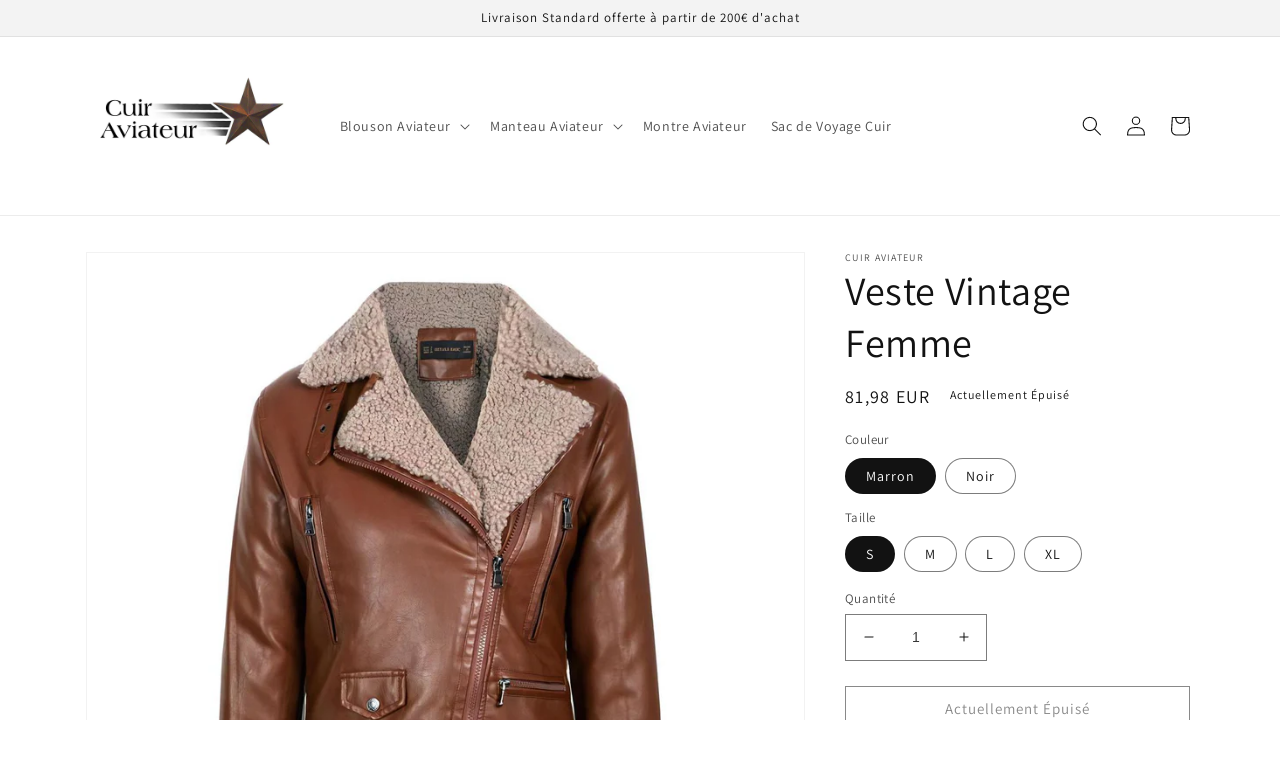

--- FILE ---
content_type: text/html; charset=utf-8
request_url: https://cuir-aviateur.com/products/veste-vintage-femme
body_size: 46155
content:
<!doctype html>
<html class="no-js" lang="fr">
  <head>
	<script id="pandectes-rules">   /* PANDECTES-GDPR: DO NOT MODIFY AUTO GENERATED CODE OF THIS SCRIPT */      window.PandectesSettings = {"store":{"plan":"basic","theme":"Dawn","primaryLocale":"fr","adminMode":false},"tsPublished":1701645654,"declaration":{"showPurpose":false,"showProvider":false,"declIntroText":"Nous utilisons des cookies pour optimiser les fonctionnalités du site Web, analyser les performances et vous offrir une expérience personnalisée. Certains cookies sont indispensables au bon fonctionnement et au bon fonctionnement du site Web. Ces cookies ne peuvent pas être désactivés. Dans cette fenêtre, vous pouvez gérer vos préférences en matière de cookies.","showDateGenerated":true},"language":{"languageMode":"Single","fallbackLanguage":"fr","languageDetection":"browser","languagesSupported":[]},"texts":{"managed":{"headerText":{"fr":"Nous respectons votre vie privée"},"consentText":{"fr":"Ce site utilise des cookies pour vous garantir la meilleure expérience."},"dismissButtonText":{"fr":"D'accord"},"linkText":{"fr":"En apprendre plus"},"imprintText":{"fr":"Imprimer"},"preferencesButtonText":{"fr":"Préférences"},"allowButtonText":{"fr":"J'accepte"},"denyButtonText":{"fr":"Je refuse"},"leaveSiteButtonText":{"fr":"Quitter ce site"},"cookiePolicyText":{"fr":"Politique de cookies"},"preferencesPopupTitleText":{"fr":"Gérer les préférences de consentement"},"preferencesPopupIntroText":{"fr":"Nous utilisons des cookies pour optimiser les fonctionnalités du site Web, analyser les performances et vous offrir une expérience personnalisée. Certains cookies sont indispensables au bon fonctionnement et au bon fonctionnement du site. Ces cookies ne peuvent pas être désactivés. Dans cette fenêtre, vous pouvez gérer votre préférence de cookies."},"preferencesPopupCloseButtonText":{"fr":"proche"},"preferencesPopupAcceptAllButtonText":{"fr":"Accepter tout"},"preferencesPopupRejectAllButtonText":{"fr":"Tout rejeter"},"preferencesPopupSaveButtonText":{"fr":"Enregistrer les préférences"},"accessSectionTitleText":{"fr":"Portabilité des données"},"accessSectionParagraphText":{"fr":"Vous avez le droit de pouvoir accéder à vos données à tout moment."},"rectificationSectionTitleText":{"fr":"Rectification des données"},"rectificationSectionParagraphText":{"fr":"Vous avez le droit de demander la mise à jour de vos données chaque fois que vous le jugez approprié."},"erasureSectionTitleText":{"fr":"Droit à l'oubli"},"erasureSectionParagraphText":{"fr":"Vous avez le droit de demander que toutes vos données soient effacées. Après cela, vous ne pourrez plus accéder à votre compte."},"declIntroText":{"fr":"Nous utilisons des cookies pour optimiser les fonctionnalités du site Web, analyser les performances et vous offrir une expérience personnalisée. Certains cookies sont indispensables au bon fonctionnement et au bon fonctionnement du site Web. Ces cookies ne peuvent pas être désactivés. Dans cette fenêtre, vous pouvez gérer vos préférences en matière de cookies."}},"categories":{"strictlyNecessaryCookiesTitleText":{"fr":"Cookies strictement nécessaires"},"functionalityCookiesTitleText":{"fr":"Cookies fonctionnels"},"performanceCookiesTitleText":{"fr":"Cookies de performances"},"targetingCookiesTitleText":{"fr":"Ciblage des cookies"},"unclassifiedCookiesTitleText":{"fr":"Cookies non classés"},"strictlyNecessaryCookiesDescriptionText":{"fr":"Ces cookies sont essentiels pour vous permettre de vous déplacer sur le site Web et d'utiliser ses fonctionnalités, telles que l'accès aux zones sécurisées du site Web. Le site Web ne peut pas fonctionner correctement sans ces cookies."},"functionalityCookiesDescriptionText":{"fr":"Ces cookies permettent au site de fournir des fonctionnalités et une personnalisation améliorées. Ils peuvent être définis par nous ou par des fournisseurs tiers dont nous avons ajouté les services à nos pages. Si vous n'autorisez pas ces cookies, certains ou tous ces services peuvent ne pas fonctionner correctement."},"performanceCookiesDescriptionText":{"fr":"Ces cookies nous permettent de surveiller et d'améliorer les performances de notre site Web. Par exemple, ils nous permettent de compter les visites, d'identifier les sources de trafic et de voir quelles parties du site sont les plus populaires."},"targetingCookiesDescriptionText":{"fr":"Ces cookies peuvent être installés via notre site par nos partenaires publicitaires. Ils peuvent être utilisés par ces sociétés pour établir un profil de vos intérêts et vous montrer des publicités pertinentes sur d'autres sites. Ils ne stockent pas directement d'informations personnelles, mais sont basés sur l'identification unique de votre navigateur et de votre appareil Internet. Si vous n'autorisez pas ces cookies, vous bénéficierez d'une publicité moins ciblée."},"unclassifiedCookiesDescriptionText":{"fr":"Les cookies non classés sont des cookies que nous sommes en train de classer avec les fournisseurs de cookies individuels."}},"auto":{"declName":{"fr":"Nom"},"declPath":{"fr":"Chemin"},"declType":{"fr":"Type"},"declDomain":{"fr":"Domaine"},"declPurpose":{"fr":"But"},"declProvider":{"fr":"Fournisseur"},"declRetention":{"fr":"Rétention"},"declFirstParty":{"fr":"First-party"},"declThirdParty":{"fr":"Tierce personne"},"declSeconds":{"fr":"secondes"},"declMinutes":{"fr":"minutes"},"declHours":{"fr":"heures"},"declDays":{"fr":"jours"},"declMonths":{"fr":"mois"},"declYears":{"fr":"années"},"declSession":{"fr":"Session"},"cookiesDetailsText":{"fr":"Détails des cookies"},"preferencesPopupAlwaysAllowedText":{"fr":"Toujours permis"},"submitButton":{"fr":"Soumettre"},"submittingButton":{"fr":"Soumission..."},"cancelButton":{"fr":"Annuler"},"guestsSupportInfoText":{"fr":"Veuillez vous connecter avec votre compte client pour continuer."},"guestsSupportEmailPlaceholder":{"fr":"Adresse e-mail"},"guestsSupportEmailValidationError":{"fr":"L'email n'est pas valide"},"guestsSupportEmailSuccessTitle":{"fr":"Merci pour votre requête"},"guestsSupportEmailFailureTitle":{"fr":"Un problème est survenu"},"guestsSupportEmailSuccessMessage":{"fr":"Si vous êtes inscrit en tant que client de ce magasin, vous recevrez bientôt un e-mail avec des instructions sur la marche à suivre."},"guestsSupportEmailFailureMessage":{"fr":"Votre demande n'a pas été soumise. Veuillez réessayer et si le problème persiste, contactez le propriétaire du magasin pour obtenir de l'aide."},"confirmationSuccessTitle":{"fr":"Votre demande est vérifiée"},"confirmationFailureTitle":{"fr":"Un problème est survenu"},"confirmationSuccessMessage":{"fr":"Nous reviendrons rapidement vers vous quant à votre demande."},"confirmationFailureMessage":{"fr":"Votre demande n'a pas été vérifiée. Veuillez réessayer et si le problème persiste, contactez le propriétaire du magasin pour obtenir de l'aide"},"consentSectionTitleText":{"fr":"Votre consentement aux cookies"},"consentSectionNoConsentText":{"fr":"Vous n'avez pas consenti à la politique de cookies de ce site Web."},"consentSectionConsentedText":{"fr":"Vous avez consenti à la politique de cookies de ce site Web sur"},"consentStatus":{"fr":"Préférence de consentement"},"consentDate":{"fr":"Date de consentement"},"consentId":{"fr":"ID de consentement"},"consentSectionChangeConsentActionText":{"fr":"Modifier la préférence de consentement"},"accessSectionGDPRRequestsActionText":{"fr":"Demandes des personnes concernées"},"accessSectionAccountInfoActionText":{"fr":"Données personnelles"},"accessSectionOrdersRecordsActionText":{"fr":"Ordres"},"accessSectionDownloadReportActionText":{"fr":"Tout télécharger"},"rectificationCommentPlaceholder":{"fr":"Décrivez ce que vous souhaitez mettre à jour"},"rectificationCommentValidationError":{"fr":"Un commentaire est requis"},"rectificationSectionEditAccountActionText":{"fr":"Demander une mise à jour"},"erasureSectionRequestDeletionActionText":{"fr":"Demander la suppression des données personnelles"}}},"library":{"previewMode":false,"fadeInTimeout":0,"defaultBlocked":7,"showLink":true,"showImprintLink":false,"enabled":true,"cookie":{"name":"_pandectes_gdpr","expiryDays":365,"secure":true,"domain":""},"dismissOnScroll":false,"dismissOnWindowClick":false,"dismissOnTimeout":false,"palette":{"popup":{"background":"#FFFFFF","backgroundForCalculations":{"a":1,"b":255,"g":255,"r":255},"text":"#000000"},"button":{"background":"transparent","backgroundForCalculations":{"a":1,"b":255,"g":255,"r":255},"text":"#000000","textForCalculation":{"a":1,"b":0,"g":0,"r":0},"border":"#000000"}},"content":{"href":"https://cuir-aviateur.com/pages/mentions-legales","imprintHref":"/","close":"&#10005;","target":"","logo":"<img class=\"cc-banner-logo\" height=\"40\" width=\"40\" src=\"https://cdn.shopify.com/s/files/1/0682/0023/5304/t/1/assets/pandectes-logo.png?v=1701626429\" alt=\"Cuir Aviateur\" />"},"window":"<div role=\"dialog\" aria-live=\"polite\" aria-label=\"cookieconsent\" aria-describedby=\"cookieconsent:desc\" id=\"pandectes-banner\" class=\"cc-window-wrapper cc-bottom-wrapper\"><div class=\"pd-cookie-banner-window cc-window {{classes}}\"><!--googleoff: all-->{{children}}<!--googleon: all--></div></div>","compliance":{"opt-both":"<div class=\"cc-compliance cc-highlight\">{{deny}}{{allow}}</div>"},"type":"opt-both","layouts":{"basic":"{{logo}}{{messagelink}}{{compliance}}{{close}}"},"position":"bottom","theme":"wired","revokable":true,"animateRevokable":false,"revokableReset":false,"revokableLogoUrl":"https://cdn.shopify.com/s/files/1/0682/0023/5304/t/1/assets/pandectes-reopen-logo.png?v=1701626430","revokablePlacement":"bottom-left","revokableMarginHorizontal":15,"revokableMarginVertical":15,"static":false,"autoAttach":true,"hasTransition":true,"blacklistPage":[""]},"geolocation":{"brOnly":false,"caOnly":false,"chOnly":false,"euOnly":false,"jpOnly":false,"thOnly":false,"canadaOnly":false,"globalVisibility":true},"dsr":{"guestsSupport":false,"accessSectionDownloadReportAuto":false},"banner":{"resetTs":1701626428,"extraCss":"        .cc-banner-logo {max-width: 24em!important;}    @media(min-width: 768px) {.cc-window.cc-floating{max-width: 24em!important;width: 24em!important;}}    .cc-message, .cc-header, .cc-logo {text-align: left}    .cc-window-wrapper{z-index: 2147483647;}    .cc-window{z-index: 2147483647;font-family: inherit;}    .cc-header{font-family: inherit;}    .pd-cp-ui{font-family: inherit; background-color: #FFFFFF;color:#000000;}    button.pd-cp-btn, a.pd-cp-btn{}    input + .pd-cp-preferences-slider{background-color: rgba(0, 0, 0, 0.3)}    .pd-cp-scrolling-section::-webkit-scrollbar{background-color: rgba(0, 0, 0, 0.3)}    input:checked + .pd-cp-preferences-slider{background-color: rgba(0, 0, 0, 1)}    .pd-cp-scrolling-section::-webkit-scrollbar-thumb {background-color: rgba(0, 0, 0, 1)}    .pd-cp-ui-close{color:#000000;}    .pd-cp-preferences-slider:before{background-color: #FFFFFF}    .pd-cp-title:before {border-color: #000000!important}    .pd-cp-preferences-slider{background-color:#000000}    .pd-cp-toggle{color:#000000!important}    @media(max-width:699px) {.pd-cp-ui-close-top svg {fill: #000000}}    .pd-cp-toggle:hover,.pd-cp-toggle:visited,.pd-cp-toggle:active{color:#000000!important}    .pd-cookie-banner-window {box-shadow: 0 0 18px rgb(0 0 0 / 20%);}  ","customJavascript":null,"showPoweredBy":false,"hybridStrict":false,"cookiesBlockedByDefault":"7","isActive":false,"implicitSavePreferences":false,"cookieIcon":false,"blockBots":false,"showCookiesDetails":true,"hasTransition":true,"blockingPage":false,"showOnlyLandingPage":false,"leaveSiteUrl":"https://www.google.com","linkRespectStoreLang":false},"cookies":{"0":[{"name":"keep_alive","domain":"cuir-aviateur.com","path":"/","provider":"Shopify","firstParty":true,"retention":"30 minute(s)","expires":30,"unit":"declMinutes","purpose":{"fr":"Utilisé en relation avec la localisation de l'acheteur."}},{"name":"secure_customer_sig","domain":"cuir-aviateur.com","path":"/","provider":"Shopify","firstParty":true,"retention":"1 year(s)","expires":1,"unit":"declYears","purpose":{"fr":"Utilisé en relation avec la connexion client."}},{"name":"localization","domain":"cuir-aviateur.com","path":"/","provider":"Shopify","firstParty":true,"retention":"1 year(s)","expires":1,"unit":"declYears","purpose":{"fr":"Localisation de boutique Shopify"}},{"name":"_tracking_consent","domain":".cuir-aviateur.com","path":"/","provider":"Shopify","firstParty":true,"retention":"1 year(s)","expires":1,"unit":"declYears","purpose":{"fr":"Préférences de suivi."}},{"name":"_cmp_a","domain":".cuir-aviateur.com","path":"/","provider":"Shopify","firstParty":true,"retention":"1 day(s)","expires":1,"unit":"declSession","purpose":{"fr":"Utilisé pour gérer les paramètres de confidentialité des clients."}},{"name":"_secure_session_id","domain":"cuir-aviateur.com","path":"/","provider":"Shopify","firstParty":true,"retention":"1 day(s)","expires":1,"unit":"declSession","purpose":{"fr":"Utilisé en relation avec la navigation dans une vitrine."}},{"name":"cookietest","domain":"cuir-aviateur.com","path":"/","provider":"Shopify","firstParty":true,"retention":"Session","expires":1,"unit":"declSeconds","purpose":{"fr":"Used to ensure our systems are working correctly."}}],"1":[{"name":"locale_bar_accepted","domain":"cuir-aviateur.com","path":"/","provider":"GrizzlyAppsSRL","firstParty":true,"retention":"Session","expires":-54,"unit":"declYears","purpose":{"fr":"Ce cookie est fourni par l&#39;application (BEST Currency Converter) et sert à sécuriser la devise choisie par le client."}}],"2":[{"name":"_orig_referrer","domain":".cuir-aviateur.com","path":"/","provider":"Shopify","firstParty":true,"retention":"2 ","expires":2,"unit":"declSession","purpose":{"fr":"Suit les pages de destination."}},{"name":"_landing_page","domain":".cuir-aviateur.com","path":"/","provider":"Shopify","firstParty":true,"retention":"2 ","expires":2,"unit":"declSession","purpose":{"fr":"Suit les pages de destination."}},{"name":"_shopify_sa_p","domain":".cuir-aviateur.com","path":"/","provider":"Shopify","firstParty":true,"retention":"30 minute(s)","expires":30,"unit":"declMinutes","purpose":{"fr":"Analyses Shopify relatives au marketing et aux références."}},{"name":"_shopify_y","domain":".cuir-aviateur.com","path":"/","provider":"Shopify","firstParty":true,"retention":"1 year(s)","expires":1,"unit":"declYears","purpose":{"fr":"Analyses Shopify."}},{"name":"_shopify_s","domain":".cuir-aviateur.com","path":"/","provider":"Shopify","firstParty":true,"retention":"30 minute(s)","expires":30,"unit":"declMinutes","purpose":{"fr":"Analyses Shopify."}},{"name":"_shopify_sa_t","domain":".cuir-aviateur.com","path":"/","provider":"Shopify","firstParty":true,"retention":"30 minute(s)","expires":30,"unit":"declMinutes","purpose":{"fr":"Analyses Shopify relatives au marketing et aux références."}},{"name":"_shopify_d","domain":"com","path":"/","provider":"Shopify","firstParty":false,"retention":"Session","expires":1,"unit":"declSeconds","purpose":{"fr":"Analyses Shopify."}},{"name":"_shopify_d","domain":"cuir-aviateur.com","path":"/","provider":"Shopify","firstParty":true,"retention":"Session","expires":1,"unit":"declSeconds","purpose":{"fr":"Analyses Shopify."}},{"name":"_boomr_clss","domain":"https://cuir-aviateur.com","path":"/","provider":"Shopify","firstParty":true,"retention":"Persistent","expires":1,"unit":"declYears","purpose":{"fr":"Utilisé pour surveiller et optimiser les performances des magasins Shopify."}}],"4":[{"name":"__kla_id","domain":"cuir-aviateur.com","path":"/","provider":"Klaviyo","firstParty":true,"retention":"1 year(s)","expires":1,"unit":"declYears","purpose":{"fr":"Suit quand quelqu'un clique sur un e-mail Klaviyo vers votre site Web."}},{"name":"wpm-domain-test","domain":"com","path":"/","provider":"Shopify","firstParty":false,"retention":"Session","expires":1,"unit":"declSeconds","purpose":{"fr":"Utilisé pour tester le stockage des paramètres sur les produits ajoutés au panier ou la devise de paiement"}},{"name":"wpm-domain-test","domain":"cuir-aviateur.com","path":"/","provider":"Shopify","firstParty":true,"retention":"Session","expires":1,"unit":"declSeconds","purpose":{"fr":"Utilisé pour tester le stockage des paramètres sur les produits ajoutés au panier ou la devise de paiement"}}],"8":[{"name":"klaviyoOnsite","domain":"https://cuir-aviateur.com","path":"/","provider":"Unknown","firstParty":true,"retention":"Persistent","expires":1,"unit":"declYears","purpose":{"fr":""}},{"name":"__storage_test__","domain":"https://cuir-aviateur.com","path":"/","provider":"Unknown","firstParty":true,"retention":"Persistent","expires":1,"unit":"declYears","purpose":{"fr":""}},{"name":"local-storage-test","domain":"https://cuir-aviateur.com","path":"/","provider":"Unknown","firstParty":true,"retention":"Persistent","expires":1,"unit":"declYears","purpose":{"fr":""}},{"name":"_kla_test","domain":"https://cuir-aviateur.com","path":"/","provider":"Unknown","firstParty":true,"retention":"Persistent","expires":1,"unit":"declYears","purpose":{"fr":""}}]},"blocker":{"isActive":false,"googleConsentMode":{"id":"","analyticsId":"","isActive":false,"adStorageCategory":4,"analyticsStorageCategory":2,"personalizationStorageCategory":1,"functionalityStorageCategory":1,"customEvent":true,"securityStorageCategory":0,"redactData":true,"urlPassthrough":false},"facebookPixel":{"id":"","isActive":false,"ldu":false},"rakuten":{"isActive":false,"cmp":false,"ccpa":false},"gpcIsActive":false,"defaultBlocked":7,"patterns":{"whiteList":[],"blackList":{"1":[],"2":[],"4":[],"8":[]},"iframesWhiteList":[],"iframesBlackList":{"1":[],"2":[],"4":[],"8":[]},"beaconsWhiteList":[],"beaconsBlackList":{"1":[],"2":[],"4":[],"8":[]}}}}      !function(){"use strict";window.PandectesRules=window.PandectesRules||{},window.PandectesRules.manualBlacklist={1:[],2:[],4:[]},window.PandectesRules.blacklistedIFrames={1:[],2:[],4:[]},window.PandectesRules.blacklistedCss={1:[],2:[],4:[]},window.PandectesRules.blacklistedBeacons={1:[],2:[],4:[]};var e="javascript/blocked",t="_pandectes_gdpr";function n(e){return new RegExp(e.replace(/[/\\.+?$()]/g,"\\$&").replace("*","(.*)"))}var r=function(e){try{return JSON.parse(e)}catch(e){return!1}},a=function(e){var t=arguments.length>1&&void 0!==arguments[1]?arguments[1]:"log",n=new URLSearchParams(window.location.search);n.get("log")&&console[t]("PandectesRules: ".concat(e))};function i(e,t){var n=Object.keys(e);if(Object.getOwnPropertySymbols){var r=Object.getOwnPropertySymbols(e);t&&(r=r.filter((function(t){return Object.getOwnPropertyDescriptor(e,t).enumerable}))),n.push.apply(n,r)}return n}function s(e){for(var t=1;t<arguments.length;t++){var n=null!=arguments[t]?arguments[t]:{};t%2?i(Object(n),!0).forEach((function(t){o(e,t,n[t])})):Object.getOwnPropertyDescriptors?Object.defineProperties(e,Object.getOwnPropertyDescriptors(n)):i(Object(n)).forEach((function(t){Object.defineProperty(e,t,Object.getOwnPropertyDescriptor(n,t))}))}return e}function o(e,t,n){return t in e?Object.defineProperty(e,t,{value:n,enumerable:!0,configurable:!0,writable:!0}):e[t]=n,e}function c(e,t){return function(e){if(Array.isArray(e))return e}(e)||function(e,t){var n=null==e?null:"undefined"!=typeof Symbol&&e[Symbol.iterator]||e["@@iterator"];if(null==n)return;var r,a,i=[],s=!0,o=!1;try{for(n=n.call(e);!(s=(r=n.next()).done)&&(i.push(r.value),!t||i.length!==t);s=!0);}catch(e){o=!0,a=e}finally{try{s||null==n.return||n.return()}finally{if(o)throw a}}return i}(e,t)||u(e,t)||function(){throw new TypeError("Invalid attempt to destructure non-iterable instance.\nIn order to be iterable, non-array objects must have a [Symbol.iterator]() method.")}()}function l(e){return function(e){if(Array.isArray(e))return d(e)}(e)||function(e){if("undefined"!=typeof Symbol&&null!=e[Symbol.iterator]||null!=e["@@iterator"])return Array.from(e)}(e)||u(e)||function(){throw new TypeError("Invalid attempt to spread non-iterable instance.\nIn order to be iterable, non-array objects must have a [Symbol.iterator]() method.")}()}function u(e,t){if(e){if("string"==typeof e)return d(e,t);var n=Object.prototype.toString.call(e).slice(8,-1);return"Object"===n&&e.constructor&&(n=e.constructor.name),"Map"===n||"Set"===n?Array.from(e):"Arguments"===n||/^(?:Ui|I)nt(?:8|16|32)(?:Clamped)?Array$/.test(n)?d(e,t):void 0}}function d(e,t){(null==t||t>e.length)&&(t=e.length);for(var n=0,r=new Array(t);n<t;n++)r[n]=e[n];return r}var f=!(void 0===window.dataLayer||!Array.isArray(window.dataLayer)||!window.dataLayer.some((function(e){return"pandectes_full_scan"===e.event})));a("userAgent -> ".concat(window.navigator.userAgent.substring(0,50)));var p=function(){var e,n=arguments.length>0&&void 0!==arguments[0]?arguments[0]:t,a="; "+document.cookie,i=a.split("; "+n+"=");if(i.length<2)e={};else{var s=i.pop(),o=s.split(";");e=window.atob(o.shift())}var c=r(e);return!1!==c?c:e}(),g=window.PandectesSettings,y=g.banner.isActive,h=g.blocker.defaultBlocked,m=p&&null!==p.preferences&&void 0!==p.preferences?p.preferences:null,w=f?0:y?null===m?h:m:0,v={1:0==(1&w),2:0==(2&w),4:0==(4&w)},b=window.PandectesSettings.blocker.patterns,k=b.blackList,L=b.whiteList,S=b.iframesBlackList,P=b.iframesWhiteList,A=b.beaconsBlackList,C=b.beaconsWhiteList,_={blackList:[],whiteList:[],iframesBlackList:{1:[],2:[],4:[],8:[]},iframesWhiteList:[],beaconsBlackList:{1:[],2:[],4:[],8:[]},beaconsWhiteList:[]};[1,2,4].map((function(e){var t;v[e]||((t=_.blackList).push.apply(t,l(k[e].length?k[e].map(n):[])),_.iframesBlackList[e]=S[e].length?S[e].map(n):[],_.beaconsBlackList[e]=A[e].length?A[e].map(n):[])})),_.whiteList=L.length?L.map(n):[],_.iframesWhiteList=P.length?P.map(n):[],_.beaconsWhiteList=C.length?C.map(n):[];var B={scripts:[],iframes:{1:[],2:[],4:[]},beacons:{1:[],2:[],4:[]},css:{1:[],2:[],4:[]}},E=function(t,n){return t&&(!n||n!==e)&&(!_.blackList||_.blackList.some((function(e){return e.test(t)})))&&(!_.whiteList||_.whiteList.every((function(e){return!e.test(t)})))},O=function(e){var t=e.getAttribute("src");return _.blackList&&_.blackList.every((function(e){return!e.test(t)}))||_.whiteList&&_.whiteList.some((function(e){return e.test(t)}))},I=function(e,t){var n=_.iframesBlackList[t],r=_.iframesWhiteList;return e&&(!n||n.some((function(t){return t.test(e)})))&&(!r||r.every((function(t){return!t.test(e)})))},j=function(e,t){var n=_.beaconsBlackList[t],r=_.beaconsWhiteList;return e&&(!n||n.some((function(t){return t.test(e)})))&&(!r||r.every((function(t){return!t.test(e)})))},R=new MutationObserver((function(e){for(var t=0;t<e.length;t++)for(var n=e[t].addedNodes,r=0;r<n.length;r++){var a=n[r],i=a.dataset&&a.dataset.cookiecategory;if(1===a.nodeType&&"LINK"===a.tagName){var s=a.dataset&&a.dataset.href;if(s&&i)switch(i){case"functionality":case"C0001":B.css[1].push(s);break;case"performance":case"C0002":B.css[2].push(s);break;case"targeting":case"C0003":B.css[4].push(s)}}}})),T=new MutationObserver((function(t){for(var n=0;n<t.length;n++)for(var r=t[n].addedNodes,a=function(t){var n=r[t],a=n.src||n.dataset&&n.dataset.src,i=n.dataset&&n.dataset.cookiecategory;if(1===n.nodeType&&"IFRAME"===n.tagName){if(a){var s=!1;I(a,1)||"functionality"===i||"C0001"===i?(s=!0,B.iframes[1].push(a)):I(a,2)||"performance"===i||"C0002"===i?(s=!0,B.iframes[2].push(a)):(I(a,4)||"targeting"===i||"C0003"===i)&&(s=!0,B.iframes[4].push(a)),s&&(n.removeAttribute("src"),n.setAttribute("data-src",a))}}else if(1===n.nodeType&&"IMG"===n.tagName){if(a){var o=!1;j(a,1)?(o=!0,B.beacons[1].push(a)):j(a,2)?(o=!0,B.beacons[2].push(a)):j(a,4)&&(o=!0,B.beacons[4].push(a)),o&&(n.removeAttribute("src"),n.setAttribute("data-src",a))}}else if(1===n.nodeType&&"LINK"===n.tagName){var c=n.dataset&&n.dataset.href;if(c&&i)switch(i){case"functionality":case"C0001":B.css[1].push(c);break;case"performance":case"C0002":B.css[2].push(c);break;case"targeting":case"C0003":B.css[4].push(c)}}else if(1===n.nodeType&&"SCRIPT"===n.tagName){var l=n.type,u=!1;if(E(a,l))u=!0;else if(a&&i)switch(i){case"functionality":case"C0001":u=!0,window.PandectesRules.manualBlacklist[1].push(a);break;case"performance":case"C0002":u=!0,window.PandectesRules.manualBlacklist[2].push(a);break;case"targeting":case"C0003":u=!0,window.PandectesRules.manualBlacklist[4].push(a)}if(u){B.scripts.push([n,l]),n.type=e;n.addEventListener("beforescriptexecute",(function t(r){n.getAttribute("type")===e&&r.preventDefault(),n.removeEventListener("beforescriptexecute",t)})),n.parentElement&&n.parentElement.removeChild(n)}}},i=0;i<r.length;i++)a(i)})),x=document.createElement,N={src:Object.getOwnPropertyDescriptor(HTMLScriptElement.prototype,"src"),type:Object.getOwnPropertyDescriptor(HTMLScriptElement.prototype,"type")};window.PandectesRules.unblockCss=function(e){var t=B.css[e]||[];t.length&&a("Unblocking CSS for ".concat(e)),t.forEach((function(e){var t=document.querySelector('link[data-href^="'.concat(e,'"]'));t.removeAttribute("data-href"),t.href=e})),B.css[e]=[]},window.PandectesRules.unblockIFrames=function(e){var t=B.iframes[e]||[];t.length&&a("Unblocking IFrames for ".concat(e)),_.iframesBlackList[e]=[],t.forEach((function(e){var t=document.querySelector('iframe[data-src^="'.concat(e,'"]'));t.removeAttribute("data-src"),t.src=e})),B.iframes[e]=[]},window.PandectesRules.unblockBeacons=function(e){var t=B.beacons[e]||[];t.length&&a("Unblocking Beacons for ".concat(e)),_.beaconsBlackList[e]=[],t.forEach((function(e){var t=document.querySelector('img[data-src^="'.concat(e,'"]'));t.removeAttribute("data-src"),t.src=e})),B.beacons[e]=[]},window.PandectesRules.unblockInlineScripts=function(e){var t=1===e?"functionality":2===e?"performance":"targeting";document.querySelectorAll('script[type="javascript/blocked"][data-cookiecategory="'.concat(t,'"]')).forEach((function(e){var t=e.textContent;e.parentNode.removeChild(e);var n=document.createElement("script");n.type="text/javascript",n.textContent=t,document.body.appendChild(n)}))},window.PandectesRules.unblock=function(t){t.length<1?(_.blackList=[],_.whiteList=[],_.iframesBlackList=[],_.iframesWhiteList=[]):(_.blackList&&(_.blackList=_.blackList.filter((function(e){return t.every((function(t){return"string"==typeof t?!e.test(t):t instanceof RegExp?e.toString()!==t.toString():void 0}))}))),_.whiteList&&(_.whiteList=[].concat(l(_.whiteList),l(t.map((function(e){if("string"==typeof e){var t=".*"+n(e)+".*";if(_.whiteList.every((function(e){return e.toString()!==t.toString()})))return new RegExp(t)}else if(e instanceof RegExp&&_.whiteList.every((function(t){return t.toString()!==e.toString()})))return e;return null})).filter(Boolean)))));for(var r=document.querySelectorAll('script[type="'.concat(e,'"]')),i=0;i<r.length;i++){var s=r[i];O(s)&&(B.scripts.push([s,"application/javascript"]),s.parentElement.removeChild(s))}var o=0;l(B.scripts).forEach((function(e,t){var n=c(e,2),r=n[0],a=n[1];if(O(r)){for(var i=document.createElement("script"),s=0;s<r.attributes.length;s++){var l=r.attributes[s];"src"!==l.name&&"type"!==l.name&&i.setAttribute(l.name,r.attributes[s].value)}i.setAttribute("src",r.src),i.setAttribute("type",a||"application/javascript"),document.head.appendChild(i),B.scripts.splice(t-o,1),o++}})),0==_.blackList.length&&0===_.iframesBlackList[1].length&&0===_.iframesBlackList[2].length&&0===_.iframesBlackList[4].length&&0===_.beaconsBlackList[1].length&&0===_.beaconsBlackList[2].length&&0===_.beaconsBlackList[4].length&&(a("Disconnecting observers"),T.disconnect(),R.disconnect())};var M,D,W=window.PandectesSettings.store.adminMode,F=window.PandectesSettings.blocker;M=function(){!function(){var e=window.Shopify.trackingConsent;try{var t=W&&!window.Shopify.AdminBarInjector,n={preferences:0==(1&w)||f||t,analytics:0==(2&w)||f||t,marketing:0==(4&w)||f||t};e.firstPartyMarketingAllowed()===n.marketing&&e.analyticsProcessingAllowed()===n.analytics&&e.preferencesProcessingAllowed()===n.preferences||e.setTrackingConsent(n,(function(e){e&&e.error?a("Shopify.customerPrivacy API - failed to setTrackingConsent"):a("Shopify.customerPrivacy API - setTrackingConsent(".concat(JSON.stringify(n),")"))}))}catch(e){a("Shopify.customerPrivacy API - exception")}}(),function(){var e=window.Shopify.trackingConsent,t=e.currentVisitorConsent();if(F.gpcIsActive&&"CCPA"===e.getRegulation()&&"no"===t.gpc&&"yes"!==t.sale_of_data){var n={sale_of_data:!1};e.setTrackingConsent(n,(function(e){e&&e.error?a("Shopify.customerPrivacy API - failed to setTrackingConsent({".concat(JSON.stringify(n),")")):a("Shopify.customerPrivacy API - setTrackingConsent(".concat(JSON.stringify(n),")"))}))}}()},D=null,window.Shopify&&window.Shopify.loadFeatures&&window.Shopify.trackingConsent?M():D=setInterval((function(){window.Shopify&&window.Shopify.loadFeatures&&(clearInterval(D),window.Shopify.loadFeatures([{name:"consent-tracking-api",version:"0.1"}],(function(e){e?a("Shopify.customerPrivacy API - failed to load"):(a("Shopify.customerPrivacy API - loaded"),M())})))}),10);var z=window.PandectesSettings,U=z.banner.isActive,q=z.blocker.googleConsentMode,J=q.isActive,H=q.customEvent,$=q.redactData,G=q.urlPassthrough,K=q.adStorageCategory,V=q.analyticsStorageCategory,Y=q.functionalityStorageCategory,Q=q.personalizationStorageCategory,X=q.securityStorageCategory;function Z(){window.dataLayer.push(arguments)}window.dataLayer=window.dataLayer||[];var ee,te,ne={hasInitialized:!1,ads_data_redaction:!1,url_passthrough:!1,storage:{ad_storage:"granted",analytics_storage:"granted",functionality_storage:"granted",personalization_storage:"granted",security_storage:"granted",wait_for_update:500}};if(U&&J){var re=0==(w&K)?"granted":"denied",ae=0==(w&V)?"granted":"denied",ie=0==(w&Y)?"granted":"denied",se=0==(w&Q)?"granted":"denied",oe=0==(w&X)?"granted":"denied";ne.hasInitialized=!0,ne.ads_data_redaction="denied"===re&&$,ne.url_passthrough=G,ne.storage.ad_storage=re,ne.storage.analytics_storage=ae,ne.storage.functionality_storage=ie,ne.storage.personalization_storage=se,ne.storage.security_storage=oe,ne.ads_data_redaction&&Z("set","ads_data_redaction",ne.ads_data_redaction),ne.url_passthrough&&Z("set","url_passthrough",ne.url_passthrough),Z("consent","default",ne.storage),a("Google consent mode initialized")}U&&H&&(te=7===(ee=w)?"deny":0===ee?"allow":"mixed",window.dataLayer.push({event:"Pandectes_Consent_Update",pandectes_status:te,pandectes_categories:{C0000:"allow",C0001:v[1]?"allow":"deny",C0002:v[2]?"allow":"deny",C0003:v[4]?"allow":"deny"}}),a("PandectesCustomEvent pushed to the dataLayer")),window.PandectesRules.gcm=ne;var ce=window.PandectesSettings,le=ce.banner.isActive,ue=ce.blocker.isActive;a("Blocker -> "+(ue?"Active":"Inactive")),a("Banner -> "+(le?"Active":"Inactive")),a("ActualPrefs -> "+w);var de=null===m&&/\/checkouts\//.test(window.location.pathname);0!==w&&!1===f&&ue&&!de?(a("Blocker will execute"),document.createElement=function(){for(var t=arguments.length,n=new Array(t),r=0;r<t;r++)n[r]=arguments[r];if("script"!==n[0].toLowerCase())return x.bind?x.bind(document).apply(void 0,n):x;var a=x.bind(document).apply(void 0,n);try{Object.defineProperties(a,{src:s(s({},N.src),{},{set:function(t){E(t,a.type)&&N.type.set.call(this,e),N.src.set.call(this,t)}}),type:s(s({},N.type),{},{get:function(){var t=N.type.get.call(this);return t===e||E(this.src,t)?null:t},set:function(t){var n=E(a.src,a.type)?e:t;N.type.set.call(this,n)}})}),a.setAttribute=function(t,n){if("type"===t){var r=E(a.src,a.type)?e:n;N.type.set.call(a,r)}else"src"===t?(E(n,a.type)&&N.type.set.call(a,e),N.src.set.call(a,n)):HTMLScriptElement.prototype.setAttribute.call(a,t,n)}}catch(e){console.warn("Yett: unable to prevent script execution for script src ",a.src,".\n",'A likely cause would be because you are using a third-party browser extension that monkey patches the "document.createElement" function.')}return a},T.observe(document.documentElement,{childList:!0,subtree:!0}),R.observe(document.documentElement,{childList:!0,subtree:!0})):a("Blocker will not execute")}();
</script>
    <meta name="google-site-verification" content="DyDumVbA4Fz_A8khuyzBxziuKpzGTFs3Q6efeZckfgg" />
    
    <meta charset="utf-8">
    <meta http-equiv="X-UA-Compatible" content="IE=edge">
    <meta name="viewport" content="width=device-width,initial-scale=1">
    <meta name="theme-color" content="">
    <link rel="canonical" href="https://cuir-aviateur.com/products/veste-vintage-femme">
    <link rel="preconnect" href="https://cdn.shopify.com" crossorigin><link rel="icon" type="image/png" href="//cuir-aviateur.com/cdn/shop/files/Flavicon-glow_c2dedcb0-d1d3-4c39-b328-a869cfe0e09e.png?crop=center&height=32&v=1673196966&width=32"><link rel="preconnect" href="https://fonts.shopifycdn.com" crossorigin><!-- Avada Size Chart Script -->
 
<script src="//cuir-aviateur.com/cdn/shop/t/1/assets/size-chart-data.js?v=118201800560563884051682600858" defer='defer'></script>

    
    
  





<script>
  const AVADA_SC = {};
  AVADA_SC.product = {"id":8099484238120,"title":"Veste Vintage Femme","handle":"veste-vintage-femme","description":"\u003ch2\u003eUne Veste Vintage Femme au design classique\u003cbr\u003e\n\u003c\/h2\u003e\n\u003cp data-mce-fragment=\"1\"\u003e\u003cspan data-mce-fragment=\"1\"\u003eVous voulez avoir une tenue formelle tout en vous démarquant ? Cette \u003cstrong\u003eveste vintage femme\u003c\/strong\u003e saura apporter un aspect classique avec une touche d'élégance particulière.\u003c\/span\u003e\u003c\/p\u003e\n\u003cp data-mce-fragment=\"1\"\u003e\u003cspan data-mce-fragment=\"1\"\u003eVotre silhouette sera mise en valeur grâce à une coupe plus ajustée. Le col rabattu style Aviateur caractéristique est bien présent, avec une doublure imitation laine, qui soulignent les influences aux \u003cstrong\u003evestes de pilotes\u003c\/strong\u003e.\u003c\/span\u003e\u003c\/p\u003e\n\u003ch3 data-mce-fragment=\"1\"\u003e\u003cspan data-mce-fragment=\"1\"\u003eComposé votre style avec ce blouson aviateur\u003c\/span\u003e\u003c\/h3\u003e\n\u003cp data-mce-fragment=\"1\"\u003e\u003cspan data-mce-fragment=\"1\"\u003ePortée au travail, ou en ville, cette veste \u003cstrong\u003estyle aviateur\u003c\/strong\u003e sobre et chic s'adaptera à toutes les situations. Portez la par exemple avec un pantalon slim ou un jean moulant, des bottes ou talons, et un pull à col roulé.\u003c\/span\u003e\u003c\/p\u003e\n\u003cp data-mce-fragment=\"1\"\u003e\u003cspan data-mce-fragment=\"1\"\u003ePour une sensation de chaleur douce et réconfortante en intérieur comme en extérieur, notre \u003ca title=\"Veste fausse peau lainée femme\" href=\"https:\/\/cuir-aviateur.com\/products\/veste-fausse-peau-lainee-femme\" target=\"_blank\" rel=\"noopener noreferrer\"\u003eveste fausse peau lainée femme\u003c\/a\u003e devrait grandement vous plaire. Visitez également notre collection de \u003ca title=\"Blouson aviateur femme\" href=\"https:\/\/cuir-aviateur.com\/collections\/blouson-aviateur-femme\" target=\"_blank\" rel=\"noopener noreferrer\"\u003eblousons aviateur femme\u003c\/a\u003e qui rassemble des modèles de vestes fausse fourrure et simili cuir, ou parcourez notre large gamme de \u003ca title=\"Blouson aviateur\" href=\"https:\/\/cuir-aviateur.com\/collections\/blouson-aviateur\" target=\"_blank\" rel=\"noopener noreferrer\"\u003eblousons aviateur\u003c\/a\u003e. \u003c\/span\u003e\u003c\/p\u003e\n\u003c!--split--\u003e\u003c!--size--\u003e\n\u003cp data-mce-fragment=\"1\"\u003e\u003cspan data-mce-fragment=\"1\"\u003eConsultez le tableau ci-dessous pour trouver vos mesures et la taille correspondante à commander.\u003c\/span\u003e\u003c\/p\u003e\n\u003ctable width=\"100%\"\u003e\n\u003ctbody\u003e\n\u003ctr\u003e\n\u003ctd style=\"font-size: 9px; text-align: center;\"\u003e\u003cb\u003e Taille\u003c\/b\u003e\u003c\/td\u003e\n\u003ctd style=\"font-size: 9px; text-align: center;\"\u003e\u003cb\u003eÉpaules\u003c\/b\u003e\u003c\/td\u003e\n\u003ctd style=\"font-size: 9px; text-align: center;\"\u003e\u003cb\u003eBuste\u003c\/b\u003e\u003c\/td\u003e\n\u003ctd style=\"font-size: 8px; text-align: center;\"\u003e\u003cb\u003eLongueur\u003c\/b\u003e\u003c\/td\u003e\n\u003ctd style=\"font-size: 9px; text-align: center;\"\u003e\u003cb\u003eManche\u003c\/b\u003e\u003c\/td\u003e\n\u003c\/tr\u003e\n\u003ctr\u003e\n\u003ctd style=\"text-align: center;\"\u003e\u003c\/td\u003e\n\u003ctd style=\"text-align: center;\"\u003e\u003cb\u003ecm\u003c\/b\u003e\u003c\/td\u003e\n\u003ctd style=\"text-align: center;\"\u003e\u003cb\u003ecm\u003c\/b\u003e\u003c\/td\u003e\n\u003ctd style=\"text-align: center;\"\u003e\u003cb\u003ecm\u003c\/b\u003e\u003c\/td\u003e\n\u003ctd style=\"text-align: center;\"\u003e\u003cb\u003ecm\u003c\/b\u003e\u003c\/td\u003e\n\u003c\/tr\u003e\n\u003ctr\u003e\n\u003ctd style=\"text-align: center;\"\u003e\u003cb\u003eS\u003c\/b\u003e\u003c\/td\u003e\n\u003ctd style=\"text-align: center;\"\u003e\u003cb\u003e39\u003c\/b\u003e\u003c\/td\u003e\n\u003ctd style=\"text-align: center;\"\u003e\u003cb\u003e96\u003c\/b\u003e\u003c\/td\u003e\n\u003ctd style=\"text-align: center;\"\u003e\u003cb\u003e52\u003c\/b\u003e\u003c\/td\u003e\n\u003ctd style=\"text-align: center;\"\u003e\u003cb\u003e59\u003c\/b\u003e\u003c\/td\u003e\n\u003c\/tr\u003e\n\u003ctr\u003e\n\u003ctd style=\"text-align: center;\"\u003e\u003cb\u003eM\u003c\/b\u003e\u003c\/td\u003e\n\u003ctd style=\"text-align: center;\"\u003e\u003cb\u003e40\u003c\/b\u003e\u003c\/td\u003e\n\u003ctd style=\"text-align: center;\"\u003e\u003cb\u003e100\u003c\/b\u003e\u003c\/td\u003e\n\u003ctd style=\"text-align: center;\"\u003e\u003cb\u003e53\u003c\/b\u003e\u003c\/td\u003e\n\u003ctd style=\"text-align: center;\"\u003e\u003cb\u003e60\u003c\/b\u003e\u003c\/td\u003e\n\u003c\/tr\u003e\n\u003ctr\u003e\n\u003ctd style=\"text-align: center;\"\u003e\u003cb\u003eL\u003c\/b\u003e\u003c\/td\u003e\n\u003ctd style=\"text-align: center;\"\u003e\u003cb\u003e41\u003c\/b\u003e\u003c\/td\u003e\n\u003ctd style=\"text-align: center;\"\u003e\u003cb\u003e104\u003c\/b\u003e\u003c\/td\u003e\n\u003ctd style=\"text-align: center;\"\u003e\u003cb\u003e54\u003c\/b\u003e\u003c\/td\u003e\n\u003ctd style=\"text-align: center;\"\u003e\u003cb\u003e61\u003c\/b\u003e\u003c\/td\u003e\n\u003c\/tr\u003e\n\u003ctr\u003e\n\u003ctd style=\"text-align: center;\"\u003e\u003cb\u003eXL\u003c\/b\u003e\u003c\/td\u003e\n\u003ctd style=\"text-align: center;\"\u003e\u003cb\u003e42\u003c\/b\u003e\u003c\/td\u003e\n\u003ctd style=\"text-align: center;\"\u003e\u003cb\u003e108\u003c\/b\u003e\u003c\/td\u003e\n\u003ctd style=\"text-align: center;\"\u003e\u003cb\u003e55\u003c\/b\u003e\u003c\/td\u003e\n\u003ctd style=\"text-align: center;\"\u003e\u003cb\u003e62\u003c\/b\u003e\u003c\/td\u003e\n\u003c\/tr\u003e\n\u003c\/tbody\u003e\n\u003c\/table\u003e\n\u003cp data-mce-fragment=\"1\"\u003e\u003cbr\u003e\u003c\/p\u003e","published_at":"2023-02-06T11:26:29+01:00","created_at":"2023-02-04T12:16:30+01:00","vendor":"Cuir Aviateur","type":"","tags":[],"price":8198,"price_min":8198,"price_max":8198,"available":false,"price_varies":false,"compare_at_price":8198,"compare_at_price_min":8198,"compare_at_price_max":8198,"compare_at_price_varies":false,"variants":[{"id":47258543096104,"title":"Marron \/ S","option1":"Marron","option2":"S","option3":null,"sku":"14:365458#X019 Coffee;5:100014064","requires_shipping":true,"taxable":false,"featured_image":{"id":42271330795816,"product_id":8099484238120,"position":1,"created_at":"2023-04-08T14:18:55+02:00","updated_at":"2023-04-08T14:19:20+02:00","alt":"Veste Vintage Femme","width":1280,"height":1280,"src":"\/\/cuir-aviateur.com\/cdn\/shop\/products\/veste-vintage-femme.jpg?v=1680956360","variant_ids":[47258543096104,47258543259944,47258543292712,47258543325480]},"available":false,"name":"Veste Vintage Femme - Marron \/ S","public_title":"Marron \/ S","options":["Marron","S"],"price":8198,"weight":0,"compare_at_price":8198,"inventory_management":"shopify","barcode":null,"featured_media":{"alt":"Veste Vintage Femme","id":34626255225128,"position":1,"preview_image":{"aspect_ratio":1.0,"height":1280,"width":1280,"src":"\/\/cuir-aviateur.com\/cdn\/shop\/products\/veste-vintage-femme.jpg?v=1680956360"}},"requires_selling_plan":false,"selling_plan_allocations":[]},{"id":47258543259944,"title":"Marron \/ M","option1":"Marron","option2":"M","option3":null,"sku":"14:365458#X019 Coffee;5:361386","requires_shipping":true,"taxable":false,"featured_image":{"id":42271330795816,"product_id":8099484238120,"position":1,"created_at":"2023-04-08T14:18:55+02:00","updated_at":"2023-04-08T14:19:20+02:00","alt":"Veste Vintage Femme","width":1280,"height":1280,"src":"\/\/cuir-aviateur.com\/cdn\/shop\/products\/veste-vintage-femme.jpg?v=1680956360","variant_ids":[47258543096104,47258543259944,47258543292712,47258543325480]},"available":false,"name":"Veste Vintage Femme - Marron \/ M","public_title":"Marron \/ M","options":["Marron","M"],"price":8198,"weight":0,"compare_at_price":8198,"inventory_management":"shopify","barcode":null,"featured_media":{"alt":"Veste Vintage Femme","id":34626255225128,"position":1,"preview_image":{"aspect_ratio":1.0,"height":1280,"width":1280,"src":"\/\/cuir-aviateur.com\/cdn\/shop\/products\/veste-vintage-femme.jpg?v=1680956360"}},"requires_selling_plan":false,"selling_plan_allocations":[]},{"id":47258543292712,"title":"Marron \/ L","option1":"Marron","option2":"L","option3":null,"sku":"14:365458#X019 Coffee;5:361385","requires_shipping":true,"taxable":false,"featured_image":{"id":42271330795816,"product_id":8099484238120,"position":1,"created_at":"2023-04-08T14:18:55+02:00","updated_at":"2023-04-08T14:19:20+02:00","alt":"Veste Vintage Femme","width":1280,"height":1280,"src":"\/\/cuir-aviateur.com\/cdn\/shop\/products\/veste-vintage-femme.jpg?v=1680956360","variant_ids":[47258543096104,47258543259944,47258543292712,47258543325480]},"available":false,"name":"Veste Vintage Femme - Marron \/ L","public_title":"Marron \/ L","options":["Marron","L"],"price":8198,"weight":0,"compare_at_price":8198,"inventory_management":"shopify","barcode":null,"featured_media":{"alt":"Veste Vintage Femme","id":34626255225128,"position":1,"preview_image":{"aspect_ratio":1.0,"height":1280,"width":1280,"src":"\/\/cuir-aviateur.com\/cdn\/shop\/products\/veste-vintage-femme.jpg?v=1680956360"}},"requires_selling_plan":false,"selling_plan_allocations":[]},{"id":47258543325480,"title":"Marron \/ XL","option1":"Marron","option2":"XL","option3":null,"sku":"14:365458#X019 Coffee;5:100014065","requires_shipping":true,"taxable":false,"featured_image":{"id":42271330795816,"product_id":8099484238120,"position":1,"created_at":"2023-04-08T14:18:55+02:00","updated_at":"2023-04-08T14:19:20+02:00","alt":"Veste Vintage Femme","width":1280,"height":1280,"src":"\/\/cuir-aviateur.com\/cdn\/shop\/products\/veste-vintage-femme.jpg?v=1680956360","variant_ids":[47258543096104,47258543259944,47258543292712,47258543325480]},"available":false,"name":"Veste Vintage Femme - Marron \/ XL","public_title":"Marron \/ XL","options":["Marron","XL"],"price":8198,"weight":0,"compare_at_price":8198,"inventory_management":"shopify","barcode":null,"featured_media":{"alt":"Veste Vintage Femme","id":34626255225128,"position":1,"preview_image":{"aspect_ratio":1.0,"height":1280,"width":1280,"src":"\/\/cuir-aviateur.com\/cdn\/shop\/products\/veste-vintage-femme.jpg?v=1680956360"}},"requires_selling_plan":false,"selling_plan_allocations":[]},{"id":47258543358248,"title":"Noir \/ S","option1":"Noir","option2":"S","option3":null,"sku":"14:200004890#X019 Black;5:100014064","requires_shipping":true,"taxable":false,"featured_image":{"id":42271330763048,"product_id":8099484238120,"position":5,"created_at":"2023-04-08T14:18:55+02:00","updated_at":"2023-04-08T14:19:20+02:00","alt":"Veste Femme Vintage","width":1280,"height":1280,"src":"\/\/cuir-aviateur.com\/cdn\/shop\/products\/veste-femme-vintage.jpg?v=1680956360","variant_ids":[47258543358248,47258543391016,47258543423784,47258543456552]},"available":false,"name":"Veste Vintage Femme - Noir \/ S","public_title":"Noir \/ S","options":["Noir","S"],"price":8198,"weight":0,"compare_at_price":8198,"inventory_management":"shopify","barcode":null,"featured_media":{"alt":"Veste Femme Vintage","id":34626255290664,"position":5,"preview_image":{"aspect_ratio":1.0,"height":1280,"width":1280,"src":"\/\/cuir-aviateur.com\/cdn\/shop\/products\/veste-femme-vintage.jpg?v=1680956360"}},"requires_selling_plan":false,"selling_plan_allocations":[]},{"id":47258543391016,"title":"Noir \/ M","option1":"Noir","option2":"M","option3":null,"sku":"14:200004890#X019 Black;5:361386","requires_shipping":true,"taxable":false,"featured_image":{"id":42271330763048,"product_id":8099484238120,"position":5,"created_at":"2023-04-08T14:18:55+02:00","updated_at":"2023-04-08T14:19:20+02:00","alt":"Veste Femme Vintage","width":1280,"height":1280,"src":"\/\/cuir-aviateur.com\/cdn\/shop\/products\/veste-femme-vintage.jpg?v=1680956360","variant_ids":[47258543358248,47258543391016,47258543423784,47258543456552]},"available":false,"name":"Veste Vintage Femme - Noir \/ M","public_title":"Noir \/ M","options":["Noir","M"],"price":8198,"weight":0,"compare_at_price":8198,"inventory_management":"shopify","barcode":null,"featured_media":{"alt":"Veste Femme Vintage","id":34626255290664,"position":5,"preview_image":{"aspect_ratio":1.0,"height":1280,"width":1280,"src":"\/\/cuir-aviateur.com\/cdn\/shop\/products\/veste-femme-vintage.jpg?v=1680956360"}},"requires_selling_plan":false,"selling_plan_allocations":[]},{"id":47258543423784,"title":"Noir \/ L","option1":"Noir","option2":"L","option3":null,"sku":"14:200004890#X019 Black;5:361385","requires_shipping":true,"taxable":false,"featured_image":{"id":42271330763048,"product_id":8099484238120,"position":5,"created_at":"2023-04-08T14:18:55+02:00","updated_at":"2023-04-08T14:19:20+02:00","alt":"Veste Femme Vintage","width":1280,"height":1280,"src":"\/\/cuir-aviateur.com\/cdn\/shop\/products\/veste-femme-vintage.jpg?v=1680956360","variant_ids":[47258543358248,47258543391016,47258543423784,47258543456552]},"available":false,"name":"Veste Vintage Femme - Noir \/ L","public_title":"Noir \/ L","options":["Noir","L"],"price":8198,"weight":0,"compare_at_price":8198,"inventory_management":"shopify","barcode":null,"featured_media":{"alt":"Veste Femme Vintage","id":34626255290664,"position":5,"preview_image":{"aspect_ratio":1.0,"height":1280,"width":1280,"src":"\/\/cuir-aviateur.com\/cdn\/shop\/products\/veste-femme-vintage.jpg?v=1680956360"}},"requires_selling_plan":false,"selling_plan_allocations":[]},{"id":47258543456552,"title":"Noir \/ XL","option1":"Noir","option2":"XL","option3":null,"sku":"14:200004890#X019 Black;5:100014065","requires_shipping":true,"taxable":false,"featured_image":{"id":42271330763048,"product_id":8099484238120,"position":5,"created_at":"2023-04-08T14:18:55+02:00","updated_at":"2023-04-08T14:19:20+02:00","alt":"Veste Femme Vintage","width":1280,"height":1280,"src":"\/\/cuir-aviateur.com\/cdn\/shop\/products\/veste-femme-vintage.jpg?v=1680956360","variant_ids":[47258543358248,47258543391016,47258543423784,47258543456552]},"available":false,"name":"Veste Vintage Femme - Noir \/ XL","public_title":"Noir \/ XL","options":["Noir","XL"],"price":8198,"weight":0,"compare_at_price":8198,"inventory_management":"shopify","barcode":null,"featured_media":{"alt":"Veste Femme Vintage","id":34626255290664,"position":5,"preview_image":{"aspect_ratio":1.0,"height":1280,"width":1280,"src":"\/\/cuir-aviateur.com\/cdn\/shop\/products\/veste-femme-vintage.jpg?v=1680956360"}},"requires_selling_plan":false,"selling_plan_allocations":[]}],"images":["\/\/cuir-aviateur.com\/cdn\/shop\/products\/veste-vintage-femme.jpg?v=1680956360","\/\/cuir-aviateur.com\/cdn\/shop\/products\/veste-vintage-femmes.jpg?v=1680956360","\/\/cuir-aviateur.com\/cdn\/shop\/products\/vestes-vintage-femme.jpg?v=1680956360","\/\/cuir-aviateur.com\/cdn\/shop\/products\/vestes-vintage-femmes.jpg?v=1680956360","\/\/cuir-aviateur.com\/cdn\/shop\/products\/veste-femme-vintage.jpg?v=1680956360","\/\/cuir-aviateur.com\/cdn\/shop\/products\/veste-noir-vintage-femme.jpg?v=1680956360"],"featured_image":"\/\/cuir-aviateur.com\/cdn\/shop\/products\/veste-vintage-femme.jpg?v=1680956360","options":["Couleur","Taille"],"media":[{"alt":"Veste Vintage Femme","id":34626255225128,"position":1,"preview_image":{"aspect_ratio":1.0,"height":1280,"width":1280,"src":"\/\/cuir-aviateur.com\/cdn\/shop\/products\/veste-vintage-femme.jpg?v=1680956360"},"aspect_ratio":1.0,"height":1280,"media_type":"image","src":"\/\/cuir-aviateur.com\/cdn\/shop\/products\/veste-vintage-femme.jpg?v=1680956360","width":1280},{"alt":"Veste Vintage Femmes","id":34626255257896,"position":2,"preview_image":{"aspect_ratio":1.0,"height":1280,"width":1280,"src":"\/\/cuir-aviateur.com\/cdn\/shop\/products\/veste-vintage-femmes.jpg?v=1680956360"},"aspect_ratio":1.0,"height":1280,"media_type":"image","src":"\/\/cuir-aviateur.com\/cdn\/shop\/products\/veste-vintage-femmes.jpg?v=1680956360","width":1280},{"alt":"Vestes Vintage Femme","id":34626255356200,"position":3,"preview_image":{"aspect_ratio":1.0,"height":1280,"width":1280,"src":"\/\/cuir-aviateur.com\/cdn\/shop\/products\/vestes-vintage-femme.jpg?v=1680956360"},"aspect_ratio":1.0,"height":1280,"media_type":"image","src":"\/\/cuir-aviateur.com\/cdn\/shop\/products\/vestes-vintage-femme.jpg?v=1680956360","width":1280},{"alt":"Vestes Vintage Femmes","id":34626255192360,"position":4,"preview_image":{"aspect_ratio":1.0,"height":1280,"width":1280,"src":"\/\/cuir-aviateur.com\/cdn\/shop\/products\/vestes-vintage-femmes.jpg?v=1680956360"},"aspect_ratio":1.0,"height":1280,"media_type":"image","src":"\/\/cuir-aviateur.com\/cdn\/shop\/products\/vestes-vintage-femmes.jpg?v=1680956360","width":1280},{"alt":"Veste Femme Vintage","id":34626255290664,"position":5,"preview_image":{"aspect_ratio":1.0,"height":1280,"width":1280,"src":"\/\/cuir-aviateur.com\/cdn\/shop\/products\/veste-femme-vintage.jpg?v=1680956360"},"aspect_ratio":1.0,"height":1280,"media_type":"image","src":"\/\/cuir-aviateur.com\/cdn\/shop\/products\/veste-femme-vintage.jpg?v=1680956360","width":1280},{"alt":"Veste Noir Vintage Femme","id":34626255847720,"position":6,"preview_image":{"aspect_ratio":1.0,"height":1280,"width":1280,"src":"\/\/cuir-aviateur.com\/cdn\/shop\/products\/veste-noir-vintage-femme.jpg?v=1680956360"},"aspect_ratio":1.0,"height":1280,"media_type":"image","src":"\/\/cuir-aviateur.com\/cdn\/shop\/products\/veste-noir-vintage-femme.jpg?v=1680956360","width":1280}],"requires_selling_plan":false,"selling_plan_groups":[],"content":"\u003ch2\u003eUne Veste Vintage Femme au design classique\u003cbr\u003e\n\u003c\/h2\u003e\n\u003cp data-mce-fragment=\"1\"\u003e\u003cspan data-mce-fragment=\"1\"\u003eVous voulez avoir une tenue formelle tout en vous démarquant ? Cette \u003cstrong\u003eveste vintage femme\u003c\/strong\u003e saura apporter un aspect classique avec une touche d'élégance particulière.\u003c\/span\u003e\u003c\/p\u003e\n\u003cp data-mce-fragment=\"1\"\u003e\u003cspan data-mce-fragment=\"1\"\u003eVotre silhouette sera mise en valeur grâce à une coupe plus ajustée. Le col rabattu style Aviateur caractéristique est bien présent, avec une doublure imitation laine, qui soulignent les influences aux \u003cstrong\u003evestes de pilotes\u003c\/strong\u003e.\u003c\/span\u003e\u003c\/p\u003e\n\u003ch3 data-mce-fragment=\"1\"\u003e\u003cspan data-mce-fragment=\"1\"\u003eComposé votre style avec ce blouson aviateur\u003c\/span\u003e\u003c\/h3\u003e\n\u003cp data-mce-fragment=\"1\"\u003e\u003cspan data-mce-fragment=\"1\"\u003ePortée au travail, ou en ville, cette veste \u003cstrong\u003estyle aviateur\u003c\/strong\u003e sobre et chic s'adaptera à toutes les situations. Portez la par exemple avec un pantalon slim ou un jean moulant, des bottes ou talons, et un pull à col roulé.\u003c\/span\u003e\u003c\/p\u003e\n\u003cp data-mce-fragment=\"1\"\u003e\u003cspan data-mce-fragment=\"1\"\u003ePour une sensation de chaleur douce et réconfortante en intérieur comme en extérieur, notre \u003ca title=\"Veste fausse peau lainée femme\" href=\"https:\/\/cuir-aviateur.com\/products\/veste-fausse-peau-lainee-femme\" target=\"_blank\" rel=\"noopener noreferrer\"\u003eveste fausse peau lainée femme\u003c\/a\u003e devrait grandement vous plaire. Visitez également notre collection de \u003ca title=\"Blouson aviateur femme\" href=\"https:\/\/cuir-aviateur.com\/collections\/blouson-aviateur-femme\" target=\"_blank\" rel=\"noopener noreferrer\"\u003eblousons aviateur femme\u003c\/a\u003e qui rassemble des modèles de vestes fausse fourrure et simili cuir, ou parcourez notre large gamme de \u003ca title=\"Blouson aviateur\" href=\"https:\/\/cuir-aviateur.com\/collections\/blouson-aviateur\" target=\"_blank\" rel=\"noopener noreferrer\"\u003eblousons aviateur\u003c\/a\u003e. \u003c\/span\u003e\u003c\/p\u003e\n\u003c!--split--\u003e\u003c!--size--\u003e\n\u003cp data-mce-fragment=\"1\"\u003e\u003cspan data-mce-fragment=\"1\"\u003eConsultez le tableau ci-dessous pour trouver vos mesures et la taille correspondante à commander.\u003c\/span\u003e\u003c\/p\u003e\n\u003ctable width=\"100%\"\u003e\n\u003ctbody\u003e\n\u003ctr\u003e\n\u003ctd style=\"font-size: 9px; text-align: center;\"\u003e\u003cb\u003e Taille\u003c\/b\u003e\u003c\/td\u003e\n\u003ctd style=\"font-size: 9px; text-align: center;\"\u003e\u003cb\u003eÉpaules\u003c\/b\u003e\u003c\/td\u003e\n\u003ctd style=\"font-size: 9px; text-align: center;\"\u003e\u003cb\u003eBuste\u003c\/b\u003e\u003c\/td\u003e\n\u003ctd style=\"font-size: 8px; text-align: center;\"\u003e\u003cb\u003eLongueur\u003c\/b\u003e\u003c\/td\u003e\n\u003ctd style=\"font-size: 9px; text-align: center;\"\u003e\u003cb\u003eManche\u003c\/b\u003e\u003c\/td\u003e\n\u003c\/tr\u003e\n\u003ctr\u003e\n\u003ctd style=\"text-align: center;\"\u003e\u003c\/td\u003e\n\u003ctd style=\"text-align: center;\"\u003e\u003cb\u003ecm\u003c\/b\u003e\u003c\/td\u003e\n\u003ctd style=\"text-align: center;\"\u003e\u003cb\u003ecm\u003c\/b\u003e\u003c\/td\u003e\n\u003ctd style=\"text-align: center;\"\u003e\u003cb\u003ecm\u003c\/b\u003e\u003c\/td\u003e\n\u003ctd style=\"text-align: center;\"\u003e\u003cb\u003ecm\u003c\/b\u003e\u003c\/td\u003e\n\u003c\/tr\u003e\n\u003ctr\u003e\n\u003ctd style=\"text-align: center;\"\u003e\u003cb\u003eS\u003c\/b\u003e\u003c\/td\u003e\n\u003ctd style=\"text-align: center;\"\u003e\u003cb\u003e39\u003c\/b\u003e\u003c\/td\u003e\n\u003ctd style=\"text-align: center;\"\u003e\u003cb\u003e96\u003c\/b\u003e\u003c\/td\u003e\n\u003ctd style=\"text-align: center;\"\u003e\u003cb\u003e52\u003c\/b\u003e\u003c\/td\u003e\n\u003ctd style=\"text-align: center;\"\u003e\u003cb\u003e59\u003c\/b\u003e\u003c\/td\u003e\n\u003c\/tr\u003e\n\u003ctr\u003e\n\u003ctd style=\"text-align: center;\"\u003e\u003cb\u003eM\u003c\/b\u003e\u003c\/td\u003e\n\u003ctd style=\"text-align: center;\"\u003e\u003cb\u003e40\u003c\/b\u003e\u003c\/td\u003e\n\u003ctd style=\"text-align: center;\"\u003e\u003cb\u003e100\u003c\/b\u003e\u003c\/td\u003e\n\u003ctd style=\"text-align: center;\"\u003e\u003cb\u003e53\u003c\/b\u003e\u003c\/td\u003e\n\u003ctd style=\"text-align: center;\"\u003e\u003cb\u003e60\u003c\/b\u003e\u003c\/td\u003e\n\u003c\/tr\u003e\n\u003ctr\u003e\n\u003ctd style=\"text-align: center;\"\u003e\u003cb\u003eL\u003c\/b\u003e\u003c\/td\u003e\n\u003ctd style=\"text-align: center;\"\u003e\u003cb\u003e41\u003c\/b\u003e\u003c\/td\u003e\n\u003ctd style=\"text-align: center;\"\u003e\u003cb\u003e104\u003c\/b\u003e\u003c\/td\u003e\n\u003ctd style=\"text-align: center;\"\u003e\u003cb\u003e54\u003c\/b\u003e\u003c\/td\u003e\n\u003ctd style=\"text-align: center;\"\u003e\u003cb\u003e61\u003c\/b\u003e\u003c\/td\u003e\n\u003c\/tr\u003e\n\u003ctr\u003e\n\u003ctd style=\"text-align: center;\"\u003e\u003cb\u003eXL\u003c\/b\u003e\u003c\/td\u003e\n\u003ctd style=\"text-align: center;\"\u003e\u003cb\u003e42\u003c\/b\u003e\u003c\/td\u003e\n\u003ctd style=\"text-align: center;\"\u003e\u003cb\u003e108\u003c\/b\u003e\u003c\/td\u003e\n\u003ctd style=\"text-align: center;\"\u003e\u003cb\u003e55\u003c\/b\u003e\u003c\/td\u003e\n\u003ctd style=\"text-align: center;\"\u003e\u003cb\u003e62\u003c\/b\u003e\u003c\/td\u003e\n\u003c\/tr\u003e\n\u003c\/tbody\u003e\n\u003c\/table\u003e\n\u003cp data-mce-fragment=\"1\"\u003e\u003cbr\u003e\u003c\/p\u003e"};
  AVADA_SC.template = "product.veste-vintage-femme";
  AVADA_SC.collections = [];
  AVADA_SC.collectionsName = [];
  
    AVADA_SC.collections.push(`428404244776`);
    AVADA_SC.collectionsName.push(`Blouson Aviateur`);
  
    AVADA_SC.collections.push(`428404506920`);
    AVADA_SC.collectionsName.push(`Blouson Aviateur Femme`);
  
  AVADA_SC.branding = false
</script>

  <!-- /Avada Size Chart Script -->

<title>
      Veste Vintage Femme | Cuir Aviateur
</title>

    
      <meta name="description" content="Arborez une tenue élégante avec notre Veste Vintage Femme, à arborez au travail ou au quotidien. Coupe ajustée pour un look Aviateur vintage.">
    

    

<meta property="og:site_name" content="Cuir Aviateur">
<meta property="og:url" content="https://cuir-aviateur.com/products/veste-vintage-femme">
<meta property="og:title" content="Veste Vintage Femme | Cuir Aviateur">
<meta property="og:type" content="product">
<meta property="og:description" content="Arborez une tenue élégante avec notre Veste Vintage Femme, à arborez au travail ou au quotidien. Coupe ajustée pour un look Aviateur vintage."><meta property="og:image" content="http://cuir-aviateur.com/cdn/shop/products/veste-vintage-femme.jpg?v=1680956360">
  <meta property="og:image:secure_url" content="https://cuir-aviateur.com/cdn/shop/products/veste-vintage-femme.jpg?v=1680956360">
  <meta property="og:image:width" content="1280">
  <meta property="og:image:height" content="1280"><meta property="og:price:amount" content="81,98">
  <meta property="og:price:currency" content="EUR"><meta name="twitter:card" content="summary_large_image">
<meta name="twitter:title" content="Veste Vintage Femme | Cuir Aviateur">
<meta name="twitter:description" content="Arborez une tenue élégante avec notre Veste Vintage Femme, à arborez au travail ou au quotidien. Coupe ajustée pour un look Aviateur vintage.">


    <script src="//cuir-aviateur.com/cdn/shop/t/1/assets/global.js?v=57171241141958155571704995612" defer="defer"></script>
    <script>window.performance && window.performance.mark && window.performance.mark('shopify.content_for_header.start');</script><meta name="google-site-verification" content="SfAhMMaP0d89dbI20o45oB-z49vnrZyb8IcUtm65Jw0">
<meta id="shopify-digital-wallet" name="shopify-digital-wallet" content="/68200235304/digital_wallets/dialog">
<link rel="alternate" type="application/json+oembed" href="https://cuir-aviateur.com/products/veste-vintage-femme.oembed">
<script async="async" src="/checkouts/internal/preloads.js?locale=fr-FR"></script>
<script id="shopify-features" type="application/json">{"accessToken":"d58aafd67e0be8d059d56e5f2a12398f","betas":["rich-media-storefront-analytics"],"domain":"cuir-aviateur.com","predictiveSearch":true,"shopId":68200235304,"locale":"fr"}</script>
<script>var Shopify = Shopify || {};
Shopify.shop = "cuir-aviateur.myshopify.com";
Shopify.locale = "fr";
Shopify.currency = {"active":"EUR","rate":"1.0"};
Shopify.country = "FR";
Shopify.theme = {"name":"Dawn","id":138447094056,"schema_name":"Dawn","schema_version":"7.0.1","theme_store_id":887,"role":"main"};
Shopify.theme.handle = "null";
Shopify.theme.style = {"id":null,"handle":null};
Shopify.cdnHost = "cuir-aviateur.com/cdn";
Shopify.routes = Shopify.routes || {};
Shopify.routes.root = "/";</script>
<script type="module">!function(o){(o.Shopify=o.Shopify||{}).modules=!0}(window);</script>
<script>!function(o){function n(){var o=[];function n(){o.push(Array.prototype.slice.apply(arguments))}return n.q=o,n}var t=o.Shopify=o.Shopify||{};t.loadFeatures=n(),t.autoloadFeatures=n()}(window);</script>
<script id="shop-js-analytics" type="application/json">{"pageType":"product"}</script>
<script defer="defer" async type="module" src="//cuir-aviateur.com/cdn/shopifycloud/shop-js/modules/v2/client.init-shop-cart-sync_BcDpqI9l.fr.esm.js"></script>
<script defer="defer" async type="module" src="//cuir-aviateur.com/cdn/shopifycloud/shop-js/modules/v2/chunk.common_a1Rf5Dlz.esm.js"></script>
<script defer="defer" async type="module" src="//cuir-aviateur.com/cdn/shopifycloud/shop-js/modules/v2/chunk.modal_Djra7sW9.esm.js"></script>
<script type="module">
  await import("//cuir-aviateur.com/cdn/shopifycloud/shop-js/modules/v2/client.init-shop-cart-sync_BcDpqI9l.fr.esm.js");
await import("//cuir-aviateur.com/cdn/shopifycloud/shop-js/modules/v2/chunk.common_a1Rf5Dlz.esm.js");
await import("//cuir-aviateur.com/cdn/shopifycloud/shop-js/modules/v2/chunk.modal_Djra7sW9.esm.js");

  window.Shopify.SignInWithShop?.initShopCartSync?.({"fedCMEnabled":true,"windoidEnabled":true});

</script>
<script>(function() {
  var isLoaded = false;
  function asyncLoad() {
    if (isLoaded) return;
    isLoaded = true;
    var urls = ["\/\/cdn.shopify.com\/proxy\/27e9637b6db0c303a3df07b315ec1410377296395b7b10928c3aadf04fc3a440\/s.pandect.es\/scripts\/pandectes-core.js?shop=cuir-aviateur.myshopify.com\u0026sp-cache-control=cHVibGljLCBtYXgtYWdlPTkwMA"];
    for (var i = 0; i < urls.length; i++) {
      var s = document.createElement('script');
      s.type = 'text/javascript';
      s.async = true;
      s.src = urls[i];
      var x = document.getElementsByTagName('script')[0];
      x.parentNode.insertBefore(s, x);
    }
  };
  if(window.attachEvent) {
    window.attachEvent('onload', asyncLoad);
  } else {
    window.addEventListener('load', asyncLoad, false);
  }
})();</script>
<script id="__st">var __st={"a":68200235304,"offset":3600,"reqid":"29a7b366-8c29-4436-b193-4118af541d7f-1769427776","pageurl":"cuir-aviateur.com\/products\/veste-vintage-femme","u":"b69d77edf5dc","p":"product","rtyp":"product","rid":8099484238120};</script>
<script>window.ShopifyPaypalV4VisibilityTracking = true;</script>
<script id="captcha-bootstrap">!function(){'use strict';const t='contact',e='account',n='new_comment',o=[[t,t],['blogs',n],['comments',n],[t,'customer']],c=[[e,'customer_login'],[e,'guest_login'],[e,'recover_customer_password'],[e,'create_customer']],r=t=>t.map((([t,e])=>`form[action*='/${t}']:not([data-nocaptcha='true']) input[name='form_type'][value='${e}']`)).join(','),a=t=>()=>t?[...document.querySelectorAll(t)].map((t=>t.form)):[];function s(){const t=[...o],e=r(t);return a(e)}const i='password',u='form_key',d=['recaptcha-v3-token','g-recaptcha-response','h-captcha-response',i],f=()=>{try{return window.sessionStorage}catch{return}},m='__shopify_v',_=t=>t.elements[u];function p(t,e,n=!1){try{const o=window.sessionStorage,c=JSON.parse(o.getItem(e)),{data:r}=function(t){const{data:e,action:n}=t;return t[m]||n?{data:e,action:n}:{data:t,action:n}}(c);for(const[e,n]of Object.entries(r))t.elements[e]&&(t.elements[e].value=n);n&&o.removeItem(e)}catch(o){console.error('form repopulation failed',{error:o})}}const l='form_type',E='cptcha';function T(t){t.dataset[E]=!0}const w=window,h=w.document,L='Shopify',v='ce_forms',y='captcha';let A=!1;((t,e)=>{const n=(g='f06e6c50-85a8-45c8-87d0-21a2b65856fe',I='https://cdn.shopify.com/shopifycloud/storefront-forms-hcaptcha/ce_storefront_forms_captcha_hcaptcha.v1.5.2.iife.js',D={infoText:'Protégé par hCaptcha',privacyText:'Confidentialité',termsText:'Conditions'},(t,e,n)=>{const o=w[L][v],c=o.bindForm;if(c)return c(t,g,e,D).then(n);var r;o.q.push([[t,g,e,D],n]),r=I,A||(h.body.append(Object.assign(h.createElement('script'),{id:'captcha-provider',async:!0,src:r})),A=!0)});var g,I,D;w[L]=w[L]||{},w[L][v]=w[L][v]||{},w[L][v].q=[],w[L][y]=w[L][y]||{},w[L][y].protect=function(t,e){n(t,void 0,e),T(t)},Object.freeze(w[L][y]),function(t,e,n,w,h,L){const[v,y,A,g]=function(t,e,n){const i=e?o:[],u=t?c:[],d=[...i,...u],f=r(d),m=r(i),_=r(d.filter((([t,e])=>n.includes(e))));return[a(f),a(m),a(_),s()]}(w,h,L),I=t=>{const e=t.target;return e instanceof HTMLFormElement?e:e&&e.form},D=t=>v().includes(t);t.addEventListener('submit',(t=>{const e=I(t);if(!e)return;const n=D(e)&&!e.dataset.hcaptchaBound&&!e.dataset.recaptchaBound,o=_(e),c=g().includes(e)&&(!o||!o.value);(n||c)&&t.preventDefault(),c&&!n&&(function(t){try{if(!f())return;!function(t){const e=f();if(!e)return;const n=_(t);if(!n)return;const o=n.value;o&&e.removeItem(o)}(t);const e=Array.from(Array(32),(()=>Math.random().toString(36)[2])).join('');!function(t,e){_(t)||t.append(Object.assign(document.createElement('input'),{type:'hidden',name:u})),t.elements[u].value=e}(t,e),function(t,e){const n=f();if(!n)return;const o=[...t.querySelectorAll(`input[type='${i}']`)].map((({name:t})=>t)),c=[...d,...o],r={};for(const[a,s]of new FormData(t).entries())c.includes(a)||(r[a]=s);n.setItem(e,JSON.stringify({[m]:1,action:t.action,data:r}))}(t,e)}catch(e){console.error('failed to persist form',e)}}(e),e.submit())}));const S=(t,e)=>{t&&!t.dataset[E]&&(n(t,e.some((e=>e===t))),T(t))};for(const o of['focusin','change'])t.addEventListener(o,(t=>{const e=I(t);D(e)&&S(e,y())}));const B=e.get('form_key'),M=e.get(l),P=B&&M;t.addEventListener('DOMContentLoaded',(()=>{const t=y();if(P)for(const e of t)e.elements[l].value===M&&p(e,B);[...new Set([...A(),...v().filter((t=>'true'===t.dataset.shopifyCaptcha))])].forEach((e=>S(e,t)))}))}(h,new URLSearchParams(w.location.search),n,t,e,['guest_login'])})(!0,!0)}();</script>
<script integrity="sha256-4kQ18oKyAcykRKYeNunJcIwy7WH5gtpwJnB7kiuLZ1E=" data-source-attribution="shopify.loadfeatures" defer="defer" src="//cuir-aviateur.com/cdn/shopifycloud/storefront/assets/storefront/load_feature-a0a9edcb.js" crossorigin="anonymous"></script>
<script data-source-attribution="shopify.dynamic_checkout.dynamic.init">var Shopify=Shopify||{};Shopify.PaymentButton=Shopify.PaymentButton||{isStorefrontPortableWallets:!0,init:function(){window.Shopify.PaymentButton.init=function(){};var t=document.createElement("script");t.src="https://cuir-aviateur.com/cdn/shopifycloud/portable-wallets/latest/portable-wallets.fr.js",t.type="module",document.head.appendChild(t)}};
</script>
<script data-source-attribution="shopify.dynamic_checkout.buyer_consent">
  function portableWalletsHideBuyerConsent(e){var t=document.getElementById("shopify-buyer-consent"),n=document.getElementById("shopify-subscription-policy-button");t&&n&&(t.classList.add("hidden"),t.setAttribute("aria-hidden","true"),n.removeEventListener("click",e))}function portableWalletsShowBuyerConsent(e){var t=document.getElementById("shopify-buyer-consent"),n=document.getElementById("shopify-subscription-policy-button");t&&n&&(t.classList.remove("hidden"),t.removeAttribute("aria-hidden"),n.addEventListener("click",e))}window.Shopify?.PaymentButton&&(window.Shopify.PaymentButton.hideBuyerConsent=portableWalletsHideBuyerConsent,window.Shopify.PaymentButton.showBuyerConsent=portableWalletsShowBuyerConsent);
</script>
<script>
  function portableWalletsCleanup(e){e&&e.src&&console.error("Failed to load portable wallets script "+e.src);var t=document.querySelectorAll("shopify-accelerated-checkout .shopify-payment-button__skeleton, shopify-accelerated-checkout-cart .wallet-cart-button__skeleton"),e=document.getElementById("shopify-buyer-consent");for(let e=0;e<t.length;e++)t[e].remove();e&&e.remove()}function portableWalletsNotLoadedAsModule(e){e instanceof ErrorEvent&&"string"==typeof e.message&&e.message.includes("import.meta")&&"string"==typeof e.filename&&e.filename.includes("portable-wallets")&&(window.removeEventListener("error",portableWalletsNotLoadedAsModule),window.Shopify.PaymentButton.failedToLoad=e,"loading"===document.readyState?document.addEventListener("DOMContentLoaded",window.Shopify.PaymentButton.init):window.Shopify.PaymentButton.init())}window.addEventListener("error",portableWalletsNotLoadedAsModule);
</script>

<script type="module" src="https://cuir-aviateur.com/cdn/shopifycloud/portable-wallets/latest/portable-wallets.fr.js" onError="portableWalletsCleanup(this)" crossorigin="anonymous"></script>
<script nomodule>
  document.addEventListener("DOMContentLoaded", portableWalletsCleanup);
</script>

<script id='scb4127' type='text/javascript' async='' src='https://cuir-aviateur.com/cdn/shopifycloud/privacy-banner/storefront-banner.js'></script><link id="shopify-accelerated-checkout-styles" rel="stylesheet" media="screen" href="https://cuir-aviateur.com/cdn/shopifycloud/portable-wallets/latest/accelerated-checkout-backwards-compat.css" crossorigin="anonymous">
<style id="shopify-accelerated-checkout-cart">
        #shopify-buyer-consent {
  margin-top: 1em;
  display: inline-block;
  width: 100%;
}

#shopify-buyer-consent.hidden {
  display: none;
}

#shopify-subscription-policy-button {
  background: none;
  border: none;
  padding: 0;
  text-decoration: underline;
  font-size: inherit;
  cursor: pointer;
}

#shopify-subscription-policy-button::before {
  box-shadow: none;
}

      </style>
<script id="sections-script" data-sections="header,footer" defer="defer" src="//cuir-aviateur.com/cdn/shop/t/1/compiled_assets/scripts.js?v=6394"></script>
<script>window.performance && window.performance.mark && window.performance.mark('shopify.content_for_header.end');</script>


    <style data-shopify>
      @font-face {
  font-family: Assistant;
  font-weight: 400;
  font-style: normal;
  font-display: swap;
  src: url("//cuir-aviateur.com/cdn/fonts/assistant/assistant_n4.9120912a469cad1cc292572851508ca49d12e768.woff2") format("woff2"),
       url("//cuir-aviateur.com/cdn/fonts/assistant/assistant_n4.6e9875ce64e0fefcd3f4446b7ec9036b3ddd2985.woff") format("woff");
}

      @font-face {
  font-family: Assistant;
  font-weight: 700;
  font-style: normal;
  font-display: swap;
  src: url("//cuir-aviateur.com/cdn/fonts/assistant/assistant_n7.bf44452348ec8b8efa3aa3068825305886b1c83c.woff2") format("woff2"),
       url("//cuir-aviateur.com/cdn/fonts/assistant/assistant_n7.0c887fee83f6b3bda822f1150b912c72da0f7b64.woff") format("woff");
}

      
      
      @font-face {
  font-family: Assistant;
  font-weight: 400;
  font-style: normal;
  font-display: swap;
  src: url("//cuir-aviateur.com/cdn/fonts/assistant/assistant_n4.9120912a469cad1cc292572851508ca49d12e768.woff2") format("woff2"),
       url("//cuir-aviateur.com/cdn/fonts/assistant/assistant_n4.6e9875ce64e0fefcd3f4446b7ec9036b3ddd2985.woff") format("woff");
}


      :root {
        --font-body-family: Assistant, sans-serif;
        --font-body-style: normal;
        --font-body-weight: 400;
        --font-body-weight-bold: 700;

        --font-heading-family: Assistant, sans-serif;
        --font-heading-style: normal;
        --font-heading-weight: 400;

        --font-body-scale: 1.0;
        --font-heading-scale: 1.0;

        --color-base-text: 18, 18, 18;
        --color-shadow: 18, 18, 18;
        --color-base-background-1: 255, 255, 255;
        --color-base-background-2: 243, 243, 243;
        --color-base-solid-button-labels: 255, 255, 255;
        --color-base-outline-button-labels: 18, 18, 18;
        --color-base-accent-1: 18, 18, 18;
        --color-base-accent-2: 51, 79, 180;
        --payment-terms-background-color: #ffffff;

        --gradient-base-background-1: #ffffff;
        --gradient-base-background-2: #f3f3f3;
        --gradient-base-accent-1: #121212;
        --gradient-base-accent-2: #334fb4;

        --media-padding: px;
        --media-border-opacity: 0.05;
        --media-border-width: 1px;
        --media-radius: 0px;
        --media-shadow-opacity: 0.0;
        --media-shadow-horizontal-offset: 0px;
        --media-shadow-vertical-offset: 4px;
        --media-shadow-blur-radius: 5px;
        --media-shadow-visible: 0;

        --page-width: 120rem;
        --page-width-margin: 0rem;

        --product-card-image-padding: 0.0rem;
        --product-card-corner-radius: 0.0rem;
        --product-card-text-alignment: left;
        --product-card-border-width: 0.0rem;
        --product-card-border-opacity: 0.1;
        --product-card-shadow-opacity: 0.0;
        --product-card-shadow-visible: 0;
        --product-card-shadow-horizontal-offset: 0.0rem;
        --product-card-shadow-vertical-offset: 0.4rem;
        --product-card-shadow-blur-radius: 0.5rem;

        --collection-card-image-padding: 0.0rem;
        --collection-card-corner-radius: 0.0rem;
        --collection-card-text-alignment: left;
        --collection-card-border-width: 0.0rem;
        --collection-card-border-opacity: 0.1;
        --collection-card-shadow-opacity: 0.0;
        --collection-card-shadow-visible: 0;
        --collection-card-shadow-horizontal-offset: 0.0rem;
        --collection-card-shadow-vertical-offset: 0.4rem;
        --collection-card-shadow-blur-radius: 0.5rem;

        --blog-card-image-padding: 0.0rem;
        --blog-card-corner-radius: 0.0rem;
        --blog-card-text-alignment: left;
        --blog-card-border-width: 0.0rem;
        --blog-card-border-opacity: 0.1;
        --blog-card-shadow-opacity: 0.0;
        --blog-card-shadow-visible: 0;
        --blog-card-shadow-horizontal-offset: 0.0rem;
        --blog-card-shadow-vertical-offset: 0.4rem;
        --blog-card-shadow-blur-radius: 0.5rem;

        --badge-corner-radius: 4.0rem;

        --popup-border-width: 1px;
        --popup-border-opacity: 0.1;
        --popup-corner-radius: 0px;
        --popup-shadow-opacity: 0.0;
        --popup-shadow-horizontal-offset: 0px;
        --popup-shadow-vertical-offset: 4px;
        --popup-shadow-blur-radius: 5px;

        --drawer-border-width: 1px;
        --drawer-border-opacity: 0.1;
        --drawer-shadow-opacity: 0.0;
        --drawer-shadow-horizontal-offset: 0px;
        --drawer-shadow-vertical-offset: 4px;
        --drawer-shadow-blur-radius: 5px;

        --spacing-sections-desktop: 0px;
        --spacing-sections-mobile: 0px;

        --grid-desktop-vertical-spacing: 8px;
        --grid-desktop-horizontal-spacing: 8px;
        --grid-mobile-vertical-spacing: 4px;
        --grid-mobile-horizontal-spacing: 4px;

        --text-boxes-border-opacity: 0.1;
        --text-boxes-border-width: 0px;
        --text-boxes-radius: 0px;
        --text-boxes-shadow-opacity: 0.0;
        --text-boxes-shadow-visible: 0;
        --text-boxes-shadow-horizontal-offset: 0px;
        --text-boxes-shadow-vertical-offset: 4px;
        --text-boxes-shadow-blur-radius: 5px;

        --buttons-radius: 0px;
        --buttons-radius-outset: 0px;
        --buttons-border-width: 1px;
        --buttons-border-opacity: 1.0;
        --buttons-shadow-opacity: 0.0;
        --buttons-shadow-visible: 0;
        --buttons-shadow-horizontal-offset: 0px;
        --buttons-shadow-vertical-offset: 4px;
        --buttons-shadow-blur-radius: 5px;
        --buttons-border-offset: 0px;

        --inputs-radius: 0px;
        --inputs-border-width: 1px;
        --inputs-border-opacity: 0.55;
        --inputs-shadow-opacity: 0.0;
        --inputs-shadow-horizontal-offset: 0px;
        --inputs-margin-offset: 0px;
        --inputs-shadow-vertical-offset: 4px;
        --inputs-shadow-blur-radius: 5px;
        --inputs-radius-outset: 0px;

        --variant-pills-radius: 40px;
        --variant-pills-border-width: 1px;
        --variant-pills-border-opacity: 0.55;
        --variant-pills-shadow-opacity: 0.0;
        --variant-pills-shadow-horizontal-offset: 0px;
        --variant-pills-shadow-vertical-offset: 4px;
        --variant-pills-shadow-blur-radius: 5px;
      }

      *,
      *::before,
      *::after {
        box-sizing: inherit;
      }

      html {
        box-sizing: border-box;
        font-size: calc(var(--font-body-scale) * 62.5%);
        height: 100%;
      }

      body {
        display: grid;
        grid-template-rows: auto auto 1fr auto;
        grid-template-columns: 100%;
        min-height: 100%;
        margin: 0;
        font-size: 1.5rem;
        letter-spacing: 0.06rem;
        line-height: calc(1 + 0.8 / var(--font-body-scale));
        font-family: var(--font-body-family);
        font-style: var(--font-body-style);
        font-weight: var(--font-body-weight);
      }

      @media screen and (min-width: 750px) {
        body {
          font-size: 1.6rem;
        }
      }
    </style>

    <link href="//cuir-aviateur.com/cdn/shop/t/1/assets/base.css?v=15264577516285937221677450688" rel="stylesheet" type="text/css" media="all" />
<link rel="preload" as="font" href="//cuir-aviateur.com/cdn/fonts/assistant/assistant_n4.9120912a469cad1cc292572851508ca49d12e768.woff2" type="font/woff2" crossorigin><link rel="preload" as="font" href="//cuir-aviateur.com/cdn/fonts/assistant/assistant_n4.9120912a469cad1cc292572851508ca49d12e768.woff2" type="font/woff2" crossorigin><link rel="stylesheet" href="//cuir-aviateur.com/cdn/shop/t/1/assets/component-predictive-search.css?v=83512081251802922551668903901" media="print" onload="this.media='all'"><script>document.documentElement.className = document.documentElement.className.replace('no-js', 'js');
    if (Shopify.designMode) {
      document.documentElement.classList.add('shopify-design-mode');
    }
    </script>




  

 

 

 
    
    
    
  <!-- BEGIN app block: shopify://apps/klaviyo-email-marketing-sms/blocks/klaviyo-onsite-embed/2632fe16-c075-4321-a88b-50b567f42507 -->












  <script async src="https://static.klaviyo.com/onsite/js/RpmyB4/klaviyo.js?company_id=RpmyB4"></script>
  <script>!function(){if(!window.klaviyo){window._klOnsite=window._klOnsite||[];try{window.klaviyo=new Proxy({},{get:function(n,i){return"push"===i?function(){var n;(n=window._klOnsite).push.apply(n,arguments)}:function(){for(var n=arguments.length,o=new Array(n),w=0;w<n;w++)o[w]=arguments[w];var t="function"==typeof o[o.length-1]?o.pop():void 0,e=new Promise((function(n){window._klOnsite.push([i].concat(o,[function(i){t&&t(i),n(i)}]))}));return e}}})}catch(n){window.klaviyo=window.klaviyo||[],window.klaviyo.push=function(){var n;(n=window._klOnsite).push.apply(n,arguments)}}}}();</script>

  
    <script id="viewed_product">
      if (item == null) {
        var _learnq = _learnq || [];

        var MetafieldReviews = null
        var MetafieldYotpoRating = null
        var MetafieldYotpoCount = null
        var MetafieldLooxRating = null
        var MetafieldLooxCount = null
        var okendoProduct = null
        var okendoProductReviewCount = null
        var okendoProductReviewAverageValue = null
        try {
          // The following fields are used for Customer Hub recently viewed in order to add reviews.
          // This information is not part of __kla_viewed. Instead, it is part of __kla_viewed_reviewed_items
          MetafieldReviews = {};
          MetafieldYotpoRating = null
          MetafieldYotpoCount = null
          MetafieldLooxRating = null
          MetafieldLooxCount = null

          okendoProduct = null
          // If the okendo metafield is not legacy, it will error, which then requires the new json formatted data
          if (okendoProduct && 'error' in okendoProduct) {
            okendoProduct = null
          }
          okendoProductReviewCount = okendoProduct ? okendoProduct.reviewCount : null
          okendoProductReviewAverageValue = okendoProduct ? okendoProduct.reviewAverageValue : null
        } catch (error) {
          console.error('Error in Klaviyo onsite reviews tracking:', error);
        }

        var item = {
          Name: "Veste Vintage Femme",
          ProductID: 8099484238120,
          Categories: ["Blouson Aviateur","Blouson Aviateur Femme"],
          ImageURL: "https://cuir-aviateur.com/cdn/shop/products/veste-vintage-femme_grande.jpg?v=1680956360",
          URL: "https://cuir-aviateur.com/products/veste-vintage-femme",
          Brand: "Cuir Aviateur",
          Price: "81,98€",
          Value: "81,98",
          CompareAtPrice: "81,98€"
        };
        _learnq.push(['track', 'Viewed Product', item]);
        _learnq.push(['trackViewedItem', {
          Title: item.Name,
          ItemId: item.ProductID,
          Categories: item.Categories,
          ImageUrl: item.ImageURL,
          Url: item.URL,
          Metadata: {
            Brand: item.Brand,
            Price: item.Price,
            Value: item.Value,
            CompareAtPrice: item.CompareAtPrice
          },
          metafields:{
            reviews: MetafieldReviews,
            yotpo:{
              rating: MetafieldYotpoRating,
              count: MetafieldYotpoCount,
            },
            loox:{
              rating: MetafieldLooxRating,
              count: MetafieldLooxCount,
            },
            okendo: {
              rating: okendoProductReviewAverageValue,
              count: okendoProductReviewCount,
            }
          }
        }]);
      }
    </script>
  




  <script>
    window.klaviyoReviewsProductDesignMode = false
  </script>







<!-- END app block --><link href="https://monorail-edge.shopifysvc.com" rel="dns-prefetch">
<script>(function(){if ("sendBeacon" in navigator && "performance" in window) {try {var session_token_from_headers = performance.getEntriesByType('navigation')[0].serverTiming.find(x => x.name == '_s').description;} catch {var session_token_from_headers = undefined;}var session_cookie_matches = document.cookie.match(/_shopify_s=([^;]*)/);var session_token_from_cookie = session_cookie_matches && session_cookie_matches.length === 2 ? session_cookie_matches[1] : "";var session_token = session_token_from_headers || session_token_from_cookie || "";function handle_abandonment_event(e) {var entries = performance.getEntries().filter(function(entry) {return /monorail-edge.shopifysvc.com/.test(entry.name);});if (!window.abandonment_tracked && entries.length === 0) {window.abandonment_tracked = true;var currentMs = Date.now();var navigation_start = performance.timing.navigationStart;var payload = {shop_id: 68200235304,url: window.location.href,navigation_start,duration: currentMs - navigation_start,session_token,page_type: "product"};window.navigator.sendBeacon("https://monorail-edge.shopifysvc.com/v1/produce", JSON.stringify({schema_id: "online_store_buyer_site_abandonment/1.1",payload: payload,metadata: {event_created_at_ms: currentMs,event_sent_at_ms: currentMs}}));}}window.addEventListener('pagehide', handle_abandonment_event);}}());</script>
<script id="web-pixels-manager-setup">(function e(e,d,r,n,o){if(void 0===o&&(o={}),!Boolean(null===(a=null===(i=window.Shopify)||void 0===i?void 0:i.analytics)||void 0===a?void 0:a.replayQueue)){var i,a;window.Shopify=window.Shopify||{};var t=window.Shopify;t.analytics=t.analytics||{};var s=t.analytics;s.replayQueue=[],s.publish=function(e,d,r){return s.replayQueue.push([e,d,r]),!0};try{self.performance.mark("wpm:start")}catch(e){}var l=function(){var e={modern:/Edge?\/(1{2}[4-9]|1[2-9]\d|[2-9]\d{2}|\d{4,})\.\d+(\.\d+|)|Firefox\/(1{2}[4-9]|1[2-9]\d|[2-9]\d{2}|\d{4,})\.\d+(\.\d+|)|Chrom(ium|e)\/(9{2}|\d{3,})\.\d+(\.\d+|)|(Maci|X1{2}).+ Version\/(15\.\d+|(1[6-9]|[2-9]\d|\d{3,})\.\d+)([,.]\d+|)( \(\w+\)|)( Mobile\/\w+|) Safari\/|Chrome.+OPR\/(9{2}|\d{3,})\.\d+\.\d+|(CPU[ +]OS|iPhone[ +]OS|CPU[ +]iPhone|CPU IPhone OS|CPU iPad OS)[ +]+(15[._]\d+|(1[6-9]|[2-9]\d|\d{3,})[._]\d+)([._]\d+|)|Android:?[ /-](13[3-9]|1[4-9]\d|[2-9]\d{2}|\d{4,})(\.\d+|)(\.\d+|)|Android.+Firefox\/(13[5-9]|1[4-9]\d|[2-9]\d{2}|\d{4,})\.\d+(\.\d+|)|Android.+Chrom(ium|e)\/(13[3-9]|1[4-9]\d|[2-9]\d{2}|\d{4,})\.\d+(\.\d+|)|SamsungBrowser\/([2-9]\d|\d{3,})\.\d+/,legacy:/Edge?\/(1[6-9]|[2-9]\d|\d{3,})\.\d+(\.\d+|)|Firefox\/(5[4-9]|[6-9]\d|\d{3,})\.\d+(\.\d+|)|Chrom(ium|e)\/(5[1-9]|[6-9]\d|\d{3,})\.\d+(\.\d+|)([\d.]+$|.*Safari\/(?![\d.]+ Edge\/[\d.]+$))|(Maci|X1{2}).+ Version\/(10\.\d+|(1[1-9]|[2-9]\d|\d{3,})\.\d+)([,.]\d+|)( \(\w+\)|)( Mobile\/\w+|) Safari\/|Chrome.+OPR\/(3[89]|[4-9]\d|\d{3,})\.\d+\.\d+|(CPU[ +]OS|iPhone[ +]OS|CPU[ +]iPhone|CPU IPhone OS|CPU iPad OS)[ +]+(10[._]\d+|(1[1-9]|[2-9]\d|\d{3,})[._]\d+)([._]\d+|)|Android:?[ /-](13[3-9]|1[4-9]\d|[2-9]\d{2}|\d{4,})(\.\d+|)(\.\d+|)|Mobile Safari.+OPR\/([89]\d|\d{3,})\.\d+\.\d+|Android.+Firefox\/(13[5-9]|1[4-9]\d|[2-9]\d{2}|\d{4,})\.\d+(\.\d+|)|Android.+Chrom(ium|e)\/(13[3-9]|1[4-9]\d|[2-9]\d{2}|\d{4,})\.\d+(\.\d+|)|Android.+(UC? ?Browser|UCWEB|U3)[ /]?(15\.([5-9]|\d{2,})|(1[6-9]|[2-9]\d|\d{3,})\.\d+)\.\d+|SamsungBrowser\/(5\.\d+|([6-9]|\d{2,})\.\d+)|Android.+MQ{2}Browser\/(14(\.(9|\d{2,})|)|(1[5-9]|[2-9]\d|\d{3,})(\.\d+|))(\.\d+|)|K[Aa][Ii]OS\/(3\.\d+|([4-9]|\d{2,})\.\d+)(\.\d+|)/},d=e.modern,r=e.legacy,n=navigator.userAgent;return n.match(d)?"modern":n.match(r)?"legacy":"unknown"}(),u="modern"===l?"modern":"legacy",c=(null!=n?n:{modern:"",legacy:""})[u],f=function(e){return[e.baseUrl,"/wpm","/b",e.hashVersion,"modern"===e.buildTarget?"m":"l",".js"].join("")}({baseUrl:d,hashVersion:r,buildTarget:u}),m=function(e){var d=e.version,r=e.bundleTarget,n=e.surface,o=e.pageUrl,i=e.monorailEndpoint;return{emit:function(e){var a=e.status,t=e.errorMsg,s=(new Date).getTime(),l=JSON.stringify({metadata:{event_sent_at_ms:s},events:[{schema_id:"web_pixels_manager_load/3.1",payload:{version:d,bundle_target:r,page_url:o,status:a,surface:n,error_msg:t},metadata:{event_created_at_ms:s}}]});if(!i)return console&&console.warn&&console.warn("[Web Pixels Manager] No Monorail endpoint provided, skipping logging."),!1;try{return self.navigator.sendBeacon.bind(self.navigator)(i,l)}catch(e){}var u=new XMLHttpRequest;try{return u.open("POST",i,!0),u.setRequestHeader("Content-Type","text/plain"),u.send(l),!0}catch(e){return console&&console.warn&&console.warn("[Web Pixels Manager] Got an unhandled error while logging to Monorail."),!1}}}}({version:r,bundleTarget:l,surface:e.surface,pageUrl:self.location.href,monorailEndpoint:e.monorailEndpoint});try{o.browserTarget=l,function(e){var d=e.src,r=e.async,n=void 0===r||r,o=e.onload,i=e.onerror,a=e.sri,t=e.scriptDataAttributes,s=void 0===t?{}:t,l=document.createElement("script"),u=document.querySelector("head"),c=document.querySelector("body");if(l.async=n,l.src=d,a&&(l.integrity=a,l.crossOrigin="anonymous"),s)for(var f in s)if(Object.prototype.hasOwnProperty.call(s,f))try{l.dataset[f]=s[f]}catch(e){}if(o&&l.addEventListener("load",o),i&&l.addEventListener("error",i),u)u.appendChild(l);else{if(!c)throw new Error("Did not find a head or body element to append the script");c.appendChild(l)}}({src:f,async:!0,onload:function(){if(!function(){var e,d;return Boolean(null===(d=null===(e=window.Shopify)||void 0===e?void 0:e.analytics)||void 0===d?void 0:d.initialized)}()){var d=window.webPixelsManager.init(e)||void 0;if(d){var r=window.Shopify.analytics;r.replayQueue.forEach((function(e){var r=e[0],n=e[1],o=e[2];d.publishCustomEvent(r,n,o)})),r.replayQueue=[],r.publish=d.publishCustomEvent,r.visitor=d.visitor,r.initialized=!0}}},onerror:function(){return m.emit({status:"failed",errorMsg:"".concat(f," has failed to load")})},sri:function(e){var d=/^sha384-[A-Za-z0-9+/=]+$/;return"string"==typeof e&&d.test(e)}(c)?c:"",scriptDataAttributes:o}),m.emit({status:"loading"})}catch(e){m.emit({status:"failed",errorMsg:(null==e?void 0:e.message)||"Unknown error"})}}})({shopId: 68200235304,storefrontBaseUrl: "https://cuir-aviateur.com",extensionsBaseUrl: "https://extensions.shopifycdn.com/cdn/shopifycloud/web-pixels-manager",monorailEndpoint: "https://monorail-edge.shopifysvc.com/unstable/produce_batch",surface: "storefront-renderer",enabledBetaFlags: ["2dca8a86"],webPixelsConfigList: [{"id":"976585077","configuration":"{\"config\":\"{\\\"pixel_id\\\":\\\"GT-5MRW94NT\\\",\\\"target_country\\\":\\\"FR\\\",\\\"gtag_events\\\":[{\\\"type\\\":\\\"purchase\\\",\\\"action_label\\\":\\\"MC-8TMN8G29JY\\\"},{\\\"type\\\":\\\"page_view\\\",\\\"action_label\\\":\\\"MC-8TMN8G29JY\\\"},{\\\"type\\\":\\\"view_item\\\",\\\"action_label\\\":\\\"MC-8TMN8G29JY\\\"}],\\\"enable_monitoring_mode\\\":false}\"}","eventPayloadVersion":"v1","runtimeContext":"OPEN","scriptVersion":"b2a88bafab3e21179ed38636efcd8a93","type":"APP","apiClientId":1780363,"privacyPurposes":[],"dataSharingAdjustments":{"protectedCustomerApprovalScopes":["read_customer_address","read_customer_email","read_customer_name","read_customer_personal_data","read_customer_phone"]}},{"id":"533004584","configuration":"{\"tagID\":\"2612619176347\"}","eventPayloadVersion":"v1","runtimeContext":"STRICT","scriptVersion":"18031546ee651571ed29edbe71a3550b","type":"APP","apiClientId":3009811,"privacyPurposes":["ANALYTICS","MARKETING","SALE_OF_DATA"],"dataSharingAdjustments":{"protectedCustomerApprovalScopes":["read_customer_address","read_customer_email","read_customer_name","read_customer_personal_data","read_customer_phone"]}},{"id":"shopify-app-pixel","configuration":"{}","eventPayloadVersion":"v1","runtimeContext":"STRICT","scriptVersion":"0450","apiClientId":"shopify-pixel","type":"APP","privacyPurposes":["ANALYTICS","MARKETING"]},{"id":"shopify-custom-pixel","eventPayloadVersion":"v1","runtimeContext":"LAX","scriptVersion":"0450","apiClientId":"shopify-pixel","type":"CUSTOM","privacyPurposes":["ANALYTICS","MARKETING"]}],isMerchantRequest: false,initData: {"shop":{"name":"Cuir Aviateur","paymentSettings":{"currencyCode":"EUR"},"myshopifyDomain":"cuir-aviateur.myshopify.com","countryCode":"US","storefrontUrl":"https:\/\/cuir-aviateur.com"},"customer":null,"cart":null,"checkout":null,"productVariants":[{"price":{"amount":81.98,"currencyCode":"EUR"},"product":{"title":"Veste Vintage Femme","vendor":"Cuir Aviateur","id":"8099484238120","untranslatedTitle":"Veste Vintage Femme","url":"\/products\/veste-vintage-femme","type":""},"id":"47258543096104","image":{"src":"\/\/cuir-aviateur.com\/cdn\/shop\/products\/veste-vintage-femme.jpg?v=1680956360"},"sku":"14:365458#X019 Coffee;5:100014064","title":"Marron \/ S","untranslatedTitle":"Marron \/ S"},{"price":{"amount":81.98,"currencyCode":"EUR"},"product":{"title":"Veste Vintage Femme","vendor":"Cuir Aviateur","id":"8099484238120","untranslatedTitle":"Veste Vintage Femme","url":"\/products\/veste-vintage-femme","type":""},"id":"47258543259944","image":{"src":"\/\/cuir-aviateur.com\/cdn\/shop\/products\/veste-vintage-femme.jpg?v=1680956360"},"sku":"14:365458#X019 Coffee;5:361386","title":"Marron \/ M","untranslatedTitle":"Marron \/ M"},{"price":{"amount":81.98,"currencyCode":"EUR"},"product":{"title":"Veste Vintage Femme","vendor":"Cuir Aviateur","id":"8099484238120","untranslatedTitle":"Veste Vintage Femme","url":"\/products\/veste-vintage-femme","type":""},"id":"47258543292712","image":{"src":"\/\/cuir-aviateur.com\/cdn\/shop\/products\/veste-vintage-femme.jpg?v=1680956360"},"sku":"14:365458#X019 Coffee;5:361385","title":"Marron \/ L","untranslatedTitle":"Marron \/ L"},{"price":{"amount":81.98,"currencyCode":"EUR"},"product":{"title":"Veste Vintage Femme","vendor":"Cuir Aviateur","id":"8099484238120","untranslatedTitle":"Veste Vintage Femme","url":"\/products\/veste-vintage-femme","type":""},"id":"47258543325480","image":{"src":"\/\/cuir-aviateur.com\/cdn\/shop\/products\/veste-vintage-femme.jpg?v=1680956360"},"sku":"14:365458#X019 Coffee;5:100014065","title":"Marron \/ XL","untranslatedTitle":"Marron \/ XL"},{"price":{"amount":81.98,"currencyCode":"EUR"},"product":{"title":"Veste Vintage Femme","vendor":"Cuir Aviateur","id":"8099484238120","untranslatedTitle":"Veste Vintage Femme","url":"\/products\/veste-vintage-femme","type":""},"id":"47258543358248","image":{"src":"\/\/cuir-aviateur.com\/cdn\/shop\/products\/veste-femme-vintage.jpg?v=1680956360"},"sku":"14:200004890#X019 Black;5:100014064","title":"Noir \/ S","untranslatedTitle":"Noir \/ S"},{"price":{"amount":81.98,"currencyCode":"EUR"},"product":{"title":"Veste Vintage Femme","vendor":"Cuir Aviateur","id":"8099484238120","untranslatedTitle":"Veste Vintage Femme","url":"\/products\/veste-vintage-femme","type":""},"id":"47258543391016","image":{"src":"\/\/cuir-aviateur.com\/cdn\/shop\/products\/veste-femme-vintage.jpg?v=1680956360"},"sku":"14:200004890#X019 Black;5:361386","title":"Noir \/ M","untranslatedTitle":"Noir \/ M"},{"price":{"amount":81.98,"currencyCode":"EUR"},"product":{"title":"Veste Vintage Femme","vendor":"Cuir Aviateur","id":"8099484238120","untranslatedTitle":"Veste Vintage Femme","url":"\/products\/veste-vintage-femme","type":""},"id":"47258543423784","image":{"src":"\/\/cuir-aviateur.com\/cdn\/shop\/products\/veste-femme-vintage.jpg?v=1680956360"},"sku":"14:200004890#X019 Black;5:361385","title":"Noir \/ L","untranslatedTitle":"Noir \/ L"},{"price":{"amount":81.98,"currencyCode":"EUR"},"product":{"title":"Veste Vintage Femme","vendor":"Cuir Aviateur","id":"8099484238120","untranslatedTitle":"Veste Vintage Femme","url":"\/products\/veste-vintage-femme","type":""},"id":"47258543456552","image":{"src":"\/\/cuir-aviateur.com\/cdn\/shop\/products\/veste-femme-vintage.jpg?v=1680956360"},"sku":"14:200004890#X019 Black;5:100014065","title":"Noir \/ XL","untranslatedTitle":"Noir \/ XL"}],"purchasingCompany":null},},"https://cuir-aviateur.com/cdn","fcfee988w5aeb613cpc8e4bc33m6693e112",{"modern":"","legacy":""},{"shopId":"68200235304","storefrontBaseUrl":"https:\/\/cuir-aviateur.com","extensionBaseUrl":"https:\/\/extensions.shopifycdn.com\/cdn\/shopifycloud\/web-pixels-manager","surface":"storefront-renderer","enabledBetaFlags":"[\"2dca8a86\"]","isMerchantRequest":"false","hashVersion":"fcfee988w5aeb613cpc8e4bc33m6693e112","publish":"custom","events":"[[\"page_viewed\",{}],[\"product_viewed\",{\"productVariant\":{\"price\":{\"amount\":81.98,\"currencyCode\":\"EUR\"},\"product\":{\"title\":\"Veste Vintage Femme\",\"vendor\":\"Cuir Aviateur\",\"id\":\"8099484238120\",\"untranslatedTitle\":\"Veste Vintage Femme\",\"url\":\"\/products\/veste-vintage-femme\",\"type\":\"\"},\"id\":\"47258543096104\",\"image\":{\"src\":\"\/\/cuir-aviateur.com\/cdn\/shop\/products\/veste-vintage-femme.jpg?v=1680956360\"},\"sku\":\"14:365458#X019 Coffee;5:100014064\",\"title\":\"Marron \/ S\",\"untranslatedTitle\":\"Marron \/ S\"}}]]"});</script><script>
  window.ShopifyAnalytics = window.ShopifyAnalytics || {};
  window.ShopifyAnalytics.meta = window.ShopifyAnalytics.meta || {};
  window.ShopifyAnalytics.meta.currency = 'EUR';
  var meta = {"product":{"id":8099484238120,"gid":"gid:\/\/shopify\/Product\/8099484238120","vendor":"Cuir Aviateur","type":"","handle":"veste-vintage-femme","variants":[{"id":47258543096104,"price":8198,"name":"Veste Vintage Femme - Marron \/ S","public_title":"Marron \/ S","sku":"14:365458#X019 Coffee;5:100014064"},{"id":47258543259944,"price":8198,"name":"Veste Vintage Femme - Marron \/ M","public_title":"Marron \/ M","sku":"14:365458#X019 Coffee;5:361386"},{"id":47258543292712,"price":8198,"name":"Veste Vintage Femme - Marron \/ L","public_title":"Marron \/ L","sku":"14:365458#X019 Coffee;5:361385"},{"id":47258543325480,"price":8198,"name":"Veste Vintage Femme - Marron \/ XL","public_title":"Marron \/ XL","sku":"14:365458#X019 Coffee;5:100014065"},{"id":47258543358248,"price":8198,"name":"Veste Vintage Femme - Noir \/ S","public_title":"Noir \/ S","sku":"14:200004890#X019 Black;5:100014064"},{"id":47258543391016,"price":8198,"name":"Veste Vintage Femme - Noir \/ M","public_title":"Noir \/ M","sku":"14:200004890#X019 Black;5:361386"},{"id":47258543423784,"price":8198,"name":"Veste Vintage Femme - Noir \/ L","public_title":"Noir \/ L","sku":"14:200004890#X019 Black;5:361385"},{"id":47258543456552,"price":8198,"name":"Veste Vintage Femme - Noir \/ XL","public_title":"Noir \/ XL","sku":"14:200004890#X019 Black;5:100014065"}],"remote":false},"page":{"pageType":"product","resourceType":"product","resourceId":8099484238120,"requestId":"29a7b366-8c29-4436-b193-4118af541d7f-1769427776"}};
  for (var attr in meta) {
    window.ShopifyAnalytics.meta[attr] = meta[attr];
  }
</script>
<script class="analytics">
  (function () {
    var customDocumentWrite = function(content) {
      var jquery = null;

      if (window.jQuery) {
        jquery = window.jQuery;
      } else if (window.Checkout && window.Checkout.$) {
        jquery = window.Checkout.$;
      }

      if (jquery) {
        jquery('body').append(content);
      }
    };

    var hasLoggedConversion = function(token) {
      if (token) {
        return document.cookie.indexOf('loggedConversion=' + token) !== -1;
      }
      return false;
    }

    var setCookieIfConversion = function(token) {
      if (token) {
        var twoMonthsFromNow = new Date(Date.now());
        twoMonthsFromNow.setMonth(twoMonthsFromNow.getMonth() + 2);

        document.cookie = 'loggedConversion=' + token + '; expires=' + twoMonthsFromNow;
      }
    }

    var trekkie = window.ShopifyAnalytics.lib = window.trekkie = window.trekkie || [];
    if (trekkie.integrations) {
      return;
    }
    trekkie.methods = [
      'identify',
      'page',
      'ready',
      'track',
      'trackForm',
      'trackLink'
    ];
    trekkie.factory = function(method) {
      return function() {
        var args = Array.prototype.slice.call(arguments);
        args.unshift(method);
        trekkie.push(args);
        return trekkie;
      };
    };
    for (var i = 0; i < trekkie.methods.length; i++) {
      var key = trekkie.methods[i];
      trekkie[key] = trekkie.factory(key);
    }
    trekkie.load = function(config) {
      trekkie.config = config || {};
      trekkie.config.initialDocumentCookie = document.cookie;
      var first = document.getElementsByTagName('script')[0];
      var script = document.createElement('script');
      script.type = 'text/javascript';
      script.onerror = function(e) {
        var scriptFallback = document.createElement('script');
        scriptFallback.type = 'text/javascript';
        scriptFallback.onerror = function(error) {
                var Monorail = {
      produce: function produce(monorailDomain, schemaId, payload) {
        var currentMs = new Date().getTime();
        var event = {
          schema_id: schemaId,
          payload: payload,
          metadata: {
            event_created_at_ms: currentMs,
            event_sent_at_ms: currentMs
          }
        };
        return Monorail.sendRequest("https://" + monorailDomain + "/v1/produce", JSON.stringify(event));
      },
      sendRequest: function sendRequest(endpointUrl, payload) {
        // Try the sendBeacon API
        if (window && window.navigator && typeof window.navigator.sendBeacon === 'function' && typeof window.Blob === 'function' && !Monorail.isIos12()) {
          var blobData = new window.Blob([payload], {
            type: 'text/plain'
          });

          if (window.navigator.sendBeacon(endpointUrl, blobData)) {
            return true;
          } // sendBeacon was not successful

        } // XHR beacon

        var xhr = new XMLHttpRequest();

        try {
          xhr.open('POST', endpointUrl);
          xhr.setRequestHeader('Content-Type', 'text/plain');
          xhr.send(payload);
        } catch (e) {
          console.log(e);
        }

        return false;
      },
      isIos12: function isIos12() {
        return window.navigator.userAgent.lastIndexOf('iPhone; CPU iPhone OS 12_') !== -1 || window.navigator.userAgent.lastIndexOf('iPad; CPU OS 12_') !== -1;
      }
    };
    Monorail.produce('monorail-edge.shopifysvc.com',
      'trekkie_storefront_load_errors/1.1',
      {shop_id: 68200235304,
      theme_id: 138447094056,
      app_name: "storefront",
      context_url: window.location.href,
      source_url: "//cuir-aviateur.com/cdn/s/trekkie.storefront.8d95595f799fbf7e1d32231b9a28fd43b70c67d3.min.js"});

        };
        scriptFallback.async = true;
        scriptFallback.src = '//cuir-aviateur.com/cdn/s/trekkie.storefront.8d95595f799fbf7e1d32231b9a28fd43b70c67d3.min.js';
        first.parentNode.insertBefore(scriptFallback, first);
      };
      script.async = true;
      script.src = '//cuir-aviateur.com/cdn/s/trekkie.storefront.8d95595f799fbf7e1d32231b9a28fd43b70c67d3.min.js';
      first.parentNode.insertBefore(script, first);
    };
    trekkie.load(
      {"Trekkie":{"appName":"storefront","development":false,"defaultAttributes":{"shopId":68200235304,"isMerchantRequest":null,"themeId":138447094056,"themeCityHash":"17655518005498491034","contentLanguage":"fr","currency":"EUR","eventMetadataId":"1e8fcc1a-1cbc-4591-afd5-d847a6e4e44e"},"isServerSideCookieWritingEnabled":true,"monorailRegion":"shop_domain","enabledBetaFlags":["65f19447"]},"Session Attribution":{},"S2S":{"facebookCapiEnabled":false,"source":"trekkie-storefront-renderer","apiClientId":580111}}
    );

    var loaded = false;
    trekkie.ready(function() {
      if (loaded) return;
      loaded = true;

      window.ShopifyAnalytics.lib = window.trekkie;

      var originalDocumentWrite = document.write;
      document.write = customDocumentWrite;
      try { window.ShopifyAnalytics.merchantGoogleAnalytics.call(this); } catch(error) {};
      document.write = originalDocumentWrite;

      window.ShopifyAnalytics.lib.page(null,{"pageType":"product","resourceType":"product","resourceId":8099484238120,"requestId":"29a7b366-8c29-4436-b193-4118af541d7f-1769427776","shopifyEmitted":true});

      var match = window.location.pathname.match(/checkouts\/(.+)\/(thank_you|post_purchase)/)
      var token = match? match[1]: undefined;
      if (!hasLoggedConversion(token)) {
        setCookieIfConversion(token);
        window.ShopifyAnalytics.lib.track("Viewed Product",{"currency":"EUR","variantId":47258543096104,"productId":8099484238120,"productGid":"gid:\/\/shopify\/Product\/8099484238120","name":"Veste Vintage Femme - Marron \/ S","price":"81.98","sku":"14:365458#X019 Coffee;5:100014064","brand":"Cuir Aviateur","variant":"Marron \/ S","category":"","nonInteraction":true,"remote":false},undefined,undefined,{"shopifyEmitted":true});
      window.ShopifyAnalytics.lib.track("monorail:\/\/trekkie_storefront_viewed_product\/1.1",{"currency":"EUR","variantId":47258543096104,"productId":8099484238120,"productGid":"gid:\/\/shopify\/Product\/8099484238120","name":"Veste Vintage Femme - Marron \/ S","price":"81.98","sku":"14:365458#X019 Coffee;5:100014064","brand":"Cuir Aviateur","variant":"Marron \/ S","category":"","nonInteraction":true,"remote":false,"referer":"https:\/\/cuir-aviateur.com\/products\/veste-vintage-femme"});
      }
    });


        var eventsListenerScript = document.createElement('script');
        eventsListenerScript.async = true;
        eventsListenerScript.src = "//cuir-aviateur.com/cdn/shopifycloud/storefront/assets/shop_events_listener-3da45d37.js";
        document.getElementsByTagName('head')[0].appendChild(eventsListenerScript);

})();</script>
<script
  defer
  src="https://cuir-aviateur.com/cdn/shopifycloud/perf-kit/shopify-perf-kit-3.0.4.min.js"
  data-application="storefront-renderer"
  data-shop-id="68200235304"
  data-render-region="gcp-us-east1"
  data-page-type="product"
  data-theme-instance-id="138447094056"
  data-theme-name="Dawn"
  data-theme-version="7.0.1"
  data-monorail-region="shop_domain"
  data-resource-timing-sampling-rate="10"
  data-shs="true"
  data-shs-beacon="true"
  data-shs-export-with-fetch="true"
  data-shs-logs-sample-rate="1"
  data-shs-beacon-endpoint="https://cuir-aviateur.com/api/collect"
></script>
</head>

  <body class="gradient">
    <a class="skip-to-content-link button visually-hidden" href="#MainContent">
      Ignorer et passer au contenu
    </a><div id="shopify-section-announcement-bar" class="shopify-section"><div class="announcement-bar color-background-2 gradient" role="region" aria-label="Annonce" ><div class="page-width">
                <p class="announcement-bar__message center h5">
                  Livraison Standard offerte à partir de 200€ d&#39;achat
</p>
              </div></div>
</div>
    <div id="shopify-section-header" class="shopify-section section-header"><link rel="stylesheet" href="//cuir-aviateur.com/cdn/shop/t/1/assets/component-list-menu.css?v=151968516119678728991668903909" media="print" onload="this.media='all'">
<link rel="stylesheet" href="//cuir-aviateur.com/cdn/shop/t/1/assets/component-search.css?v=96455689198851321781668903895" media="print" onload="this.media='all'">
<link rel="stylesheet" href="//cuir-aviateur.com/cdn/shop/t/1/assets/component-menu-drawer.css?v=182311192829367774911668903899" media="print" onload="this.media='all'">
<link rel="stylesheet" href="//cuir-aviateur.com/cdn/shop/t/1/assets/component-cart-notification.css?v=183358051719344305851668903892" media="print" onload="this.media='all'">
<link rel="stylesheet" href="//cuir-aviateur.com/cdn/shop/t/1/assets/component-cart-items.css?v=23917223812499722491668903921" media="print" onload="this.media='all'"><link rel="stylesheet" href="//cuir-aviateur.com/cdn/shop/t/1/assets/component-price.css?v=65402837579211014041668903898" media="print" onload="this.media='all'">
  <link rel="stylesheet" href="//cuir-aviateur.com/cdn/shop/t/1/assets/component-loading-overlay.css?v=167310470843593579841668903924" media="print" onload="this.media='all'"><noscript><link href="//cuir-aviateur.com/cdn/shop/t/1/assets/component-list-menu.css?v=151968516119678728991668903909" rel="stylesheet" type="text/css" media="all" /></noscript>
<noscript><link href="//cuir-aviateur.com/cdn/shop/t/1/assets/component-search.css?v=96455689198851321781668903895" rel="stylesheet" type="text/css" media="all" /></noscript>
<noscript><link href="//cuir-aviateur.com/cdn/shop/t/1/assets/component-menu-drawer.css?v=182311192829367774911668903899" rel="stylesheet" type="text/css" media="all" /></noscript>
<noscript><link href="//cuir-aviateur.com/cdn/shop/t/1/assets/component-cart-notification.css?v=183358051719344305851668903892" rel="stylesheet" type="text/css" media="all" /></noscript>
<noscript><link href="//cuir-aviateur.com/cdn/shop/t/1/assets/component-cart-items.css?v=23917223812499722491668903921" rel="stylesheet" type="text/css" media="all" /></noscript>

<style>
  header-drawer {
    justify-self: start;
    margin-left: -1.2rem;
  }

  .header__heading-logo {
    max-width: 210px;
  }

  @media screen and (min-width: 990px) {
    header-drawer {
      display: none;
    }
  }

  .menu-drawer-container {
    display: flex;
  }

  .list-menu {
    list-style: none;
    padding: 0;
    margin: 0;
  }

  .list-menu--inline {
    display: inline-flex;
    flex-wrap: wrap;
  }

  summary.list-menu__item {
    padding-right: 2.7rem;
  }

  .list-menu__item {
    display: flex;
    align-items: center;
    line-height: calc(1 + 0.3 / var(--font-body-scale));
  }

  .list-menu__item--link {
    text-decoration: none;
    padding-bottom: 1rem;
    padding-top: 1rem;
    line-height: calc(1 + 0.8 / var(--font-body-scale));
  }

  @media screen and (min-width: 750px) {
    .list-menu__item--link {
      padding-bottom: 0.5rem;
      padding-top: 0.5rem;
    }
  }
</style><style data-shopify>.header {
    padding-top: 10px;
    padding-bottom: 10px;
  }

  .section-header {
    margin-bottom: 0px;
  }

  @media screen and (min-width: 750px) {
    .section-header {
      margin-bottom: 0px;
    }
  }

  @media screen and (min-width: 990px) {
    .header {
      padding-top: 20px;
      padding-bottom: 20px;
    }
  }</style><script src="//cuir-aviateur.com/cdn/shop/t/1/assets/details-disclosure.js?v=153497636716254413831668903917" defer="defer"></script>
<script src="//cuir-aviateur.com/cdn/shop/t/1/assets/details-modal.js?v=4511761896672669691668903916" defer="defer"></script>
<script src="//cuir-aviateur.com/cdn/shop/t/1/assets/cart-notification.js?v=160453272920806432391668903897" defer="defer"></script><svg xmlns="http://www.w3.org/2000/svg" class="hidden">
  <symbol id="icon-search" viewbox="0 0 18 19" fill="none">
    <path fill-rule="evenodd" clip-rule="evenodd" d="M11.03 11.68A5.784 5.784 0 112.85 3.5a5.784 5.784 0 018.18 8.18zm.26 1.12a6.78 6.78 0 11.72-.7l5.4 5.4a.5.5 0 11-.71.7l-5.41-5.4z" fill="currentColor"/>
  </symbol>

  <symbol id="icon-close" class="icon icon-close" fill="none" viewBox="0 0 18 17">
    <path d="M.865 15.978a.5.5 0 00.707.707l7.433-7.431 7.579 7.282a.501.501 0 00.846-.37.5.5 0 00-.153-.351L9.712 8.546l7.417-7.416a.5.5 0 10-.707-.708L8.991 7.853 1.413.573a.5.5 0 10-.693.72l7.563 7.268-7.418 7.417z" fill="currentColor">
  </symbol>
</svg>
<sticky-header class="header-wrapper color-background-1 gradient header-wrapper--border-bottom">
  <header class="header header--middle-left header--mobile-center page-width header--has-menu"><header-drawer data-breakpoint="tablet">
        <details id="Details-menu-drawer-container" class="menu-drawer-container">
          <summary class="header__icon header__icon--menu header__icon--summary link focus-inset" aria-label="Menu">
            <span>
              <svg xmlns="http://www.w3.org/2000/svg" aria-hidden="true" focusable="false" role="presentation" class="icon icon-hamburger" fill="none" viewBox="0 0 18 16">
  <path d="M1 .5a.5.5 0 100 1h15.71a.5.5 0 000-1H1zM.5 8a.5.5 0 01.5-.5h15.71a.5.5 0 010 1H1A.5.5 0 01.5 8zm0 7a.5.5 0 01.5-.5h15.71a.5.5 0 010 1H1a.5.5 0 01-.5-.5z" fill="currentColor">
</svg>

              <svg xmlns="http://www.w3.org/2000/svg" aria-hidden="true" focusable="false" role="presentation" class="icon icon-close" fill="none" viewBox="0 0 18 17">
  <path d="M.865 15.978a.5.5 0 00.707.707l7.433-7.431 7.579 7.282a.501.501 0 00.846-.37.5.5 0 00-.153-.351L9.712 8.546l7.417-7.416a.5.5 0 10-.707-.708L8.991 7.853 1.413.573a.5.5 0 10-.693.72l7.563 7.268-7.418 7.417z" fill="currentColor">
</svg>

            </span>
          </summary>
          <div id="menu-drawer" class="gradient menu-drawer motion-reduce" tabindex="-1">
            <div class="menu-drawer__inner-container">
              <div class="menu-drawer__navigation-container">
                <nav class="menu-drawer__navigation">
                  <ul class="menu-drawer__menu has-submenu list-menu" role="list"><li><details id="Details-menu-drawer-menu-item-1">
                            <summary class="menu-drawer__menu-item list-menu__item link link--text focus-inset">
                              Blouson Aviateur
                              <svg viewBox="0 0 14 10" fill="none" aria-hidden="true" focusable="false" role="presentation" class="icon icon-arrow" xmlns="http://www.w3.org/2000/svg">
  <path fill-rule="evenodd" clip-rule="evenodd" d="M8.537.808a.5.5 0 01.817-.162l4 4a.5.5 0 010 .708l-4 4a.5.5 0 11-.708-.708L11.793 5.5H1a.5.5 0 010-1h10.793L8.646 1.354a.5.5 0 01-.109-.546z" fill="currentColor">
</svg>

                              <svg aria-hidden="true" focusable="false" role="presentation" class="icon icon-caret" viewBox="0 0 10 6">
  <path fill-rule="evenodd" clip-rule="evenodd" d="M9.354.646a.5.5 0 00-.708 0L5 4.293 1.354.646a.5.5 0 00-.708.708l4 4a.5.5 0 00.708 0l4-4a.5.5 0 000-.708z" fill="currentColor">
</svg>

                            </summary>
                            <div id="link-blouson-aviateur" class="menu-drawer__submenu has-submenu gradient motion-reduce" tabindex="-1">
                              <div class="menu-drawer__inner-submenu">
                                <button class="menu-drawer__close-button link link--text focus-inset" aria-expanded="true">
                                  <svg viewBox="0 0 14 10" fill="none" aria-hidden="true" focusable="false" role="presentation" class="icon icon-arrow" xmlns="http://www.w3.org/2000/svg">
  <path fill-rule="evenodd" clip-rule="evenodd" d="M8.537.808a.5.5 0 01.817-.162l4 4a.5.5 0 010 .708l-4 4a.5.5 0 11-.708-.708L11.793 5.5H1a.5.5 0 010-1h10.793L8.646 1.354a.5.5 0 01-.109-.546z" fill="currentColor">
</svg>

                                  Blouson Aviateur
                                </button>
                                <ul class="menu-drawer__menu list-menu" role="list" tabindex="-1"><li><a href="/collections/blouson-aviateur" class="menu-drawer__menu-item link link--text list-menu__item focus-inset">
                                          Tout
                                        </a></li><li><a href="/collections/blouson-aviateur-femme" class="menu-drawer__menu-item link link--text list-menu__item focus-inset">
                                          Blouson Aviateur Femme
                                        </a></li><li><a href="/collections/blouson-aviateur-homme" class="menu-drawer__menu-item link link--text list-menu__item focus-inset">
                                          Blouson Aviateur Homme
                                        </a></li><li><a href="/collections/bombardier-homme" class="menu-drawer__menu-item link link--text list-menu__item focus-inset">
                                          Bombardier Homme
                                        </a></li><li><a href="/collections/bombardier-femme" class="menu-drawer__menu-item link link--text list-menu__item focus-inset">
                                          Bombardier Femme
                                        </a></li></ul>
                              </div>
                            </div>
                          </details></li><li><details id="Details-menu-drawer-menu-item-2">
                            <summary class="menu-drawer__menu-item list-menu__item link link--text focus-inset">
                              Manteau Aviateur
                              <svg viewBox="0 0 14 10" fill="none" aria-hidden="true" focusable="false" role="presentation" class="icon icon-arrow" xmlns="http://www.w3.org/2000/svg">
  <path fill-rule="evenodd" clip-rule="evenodd" d="M8.537.808a.5.5 0 01.817-.162l4 4a.5.5 0 010 .708l-4 4a.5.5 0 11-.708-.708L11.793 5.5H1a.5.5 0 010-1h10.793L8.646 1.354a.5.5 0 01-.109-.546z" fill="currentColor">
</svg>

                              <svg aria-hidden="true" focusable="false" role="presentation" class="icon icon-caret" viewBox="0 0 10 6">
  <path fill-rule="evenodd" clip-rule="evenodd" d="M9.354.646a.5.5 0 00-.708 0L5 4.293 1.354.646a.5.5 0 00-.708.708l4 4a.5.5 0 00.708 0l4-4a.5.5 0 000-.708z" fill="currentColor">
</svg>

                            </summary>
                            <div id="link-manteau-aviateur" class="menu-drawer__submenu has-submenu gradient motion-reduce" tabindex="-1">
                              <div class="menu-drawer__inner-submenu">
                                <button class="menu-drawer__close-button link link--text focus-inset" aria-expanded="true">
                                  <svg viewBox="0 0 14 10" fill="none" aria-hidden="true" focusable="false" role="presentation" class="icon icon-arrow" xmlns="http://www.w3.org/2000/svg">
  <path fill-rule="evenodd" clip-rule="evenodd" d="M8.537.808a.5.5 0 01.817-.162l4 4a.5.5 0 010 .708l-4 4a.5.5 0 11-.708-.708L11.793 5.5H1a.5.5 0 010-1h10.793L8.646 1.354a.5.5 0 01-.109-.546z" fill="currentColor">
</svg>

                                  Manteau Aviateur
                                </button>
                                <ul class="menu-drawer__menu list-menu" role="list" tabindex="-1"><li><a href="/collections/manteau-aviateur" class="menu-drawer__menu-item link link--text list-menu__item focus-inset">
                                          Tout
                                        </a></li><li><a href="/collections/manteau-aviateur-femme" class="menu-drawer__menu-item link link--text list-menu__item focus-inset">
                                          Manteau Aviateur Femme
                                        </a></li><li><a href="/collections/manteau-aviateur-homme" class="menu-drawer__menu-item link link--text list-menu__item focus-inset">
                                          Manteau Aviateur Homme
                                        </a></li></ul>
                              </div>
                            </div>
                          </details></li><li><a href="/collections/montre-aviateur" class="menu-drawer__menu-item list-menu__item link link--text focus-inset">
                            Montre Aviateur
                          </a></li><li><a href="/collections/sac-de-voyage-cuir" class="menu-drawer__menu-item list-menu__item link link--text focus-inset">
                            Sac de Voyage Cuir
                          </a></li></ul>
                </nav>
                <div class="menu-drawer__utility-links"><a href="/account/login" class="menu-drawer__account link focus-inset h5">
                      <svg xmlns="http://www.w3.org/2000/svg" aria-hidden="true" focusable="false" role="presentation" class="icon icon-account" fill="none" viewBox="0 0 18 19">
  <path fill-rule="evenodd" clip-rule="evenodd" d="M6 4.5a3 3 0 116 0 3 3 0 01-6 0zm3-4a4 4 0 100 8 4 4 0 000-8zm5.58 12.15c1.12.82 1.83 2.24 1.91 4.85H1.51c.08-2.6.79-4.03 1.9-4.85C4.66 11.75 6.5 11.5 9 11.5s4.35.26 5.58 1.15zM9 10.5c-2.5 0-4.65.24-6.17 1.35C1.27 12.98.5 14.93.5 18v.5h17V18c0-3.07-.77-5.02-2.33-6.15-1.52-1.1-3.67-1.35-6.17-1.35z" fill="currentColor">
</svg>

Connexion</a><ul class="list list-social list-unstyled" role="list"><li class="list-social__item">
                        <a href="https://www.facebook.com/blousoncuiraviateur" class="list-social__link link"><svg aria-hidden="true" focusable="false" role="presentation" class="icon icon-facebook" viewBox="0 0 18 18">
  <path fill="currentColor" d="M16.42.61c.27 0 .5.1.69.28.19.2.28.42.28.7v15.44c0 .27-.1.5-.28.69a.94.94 0 01-.7.28h-4.39v-6.7h2.25l.31-2.65h-2.56v-1.7c0-.4.1-.72.28-.93.18-.2.5-.32 1-.32h1.37V3.35c-.6-.06-1.27-.1-2.01-.1-1.01 0-1.83.3-2.45.9-.62.6-.93 1.44-.93 2.53v1.97H7.04v2.65h2.24V18H.98c-.28 0-.5-.1-.7-.28a.94.94 0 01-.28-.7V1.59c0-.27.1-.5.28-.69a.94.94 0 01.7-.28h15.44z">
</svg>
<span class="visually-hidden">Facebook</span>
                        </a>
                      </li><li class="list-social__item">
                        <a href="https://www.pinterest.fr/cuiraviateurFR/" class="list-social__link link"><svg aria-hidden="true" focusable="false" role="presentation" class="icon icon-pinterest" viewBox="0 0 17 18">
  <path fill="currentColor" d="M8.48.58a8.42 8.42 0 015.9 2.45 8.42 8.42 0 011.33 10.08 8.28 8.28 0 01-7.23 4.16 8.5 8.5 0 01-2.37-.32c.42-.68.7-1.29.85-1.8l.59-2.29c.14.28.41.52.8.73.4.2.8.31 1.24.31.87 0 1.65-.25 2.34-.75a4.87 4.87 0 001.6-2.05 7.3 7.3 0 00.56-2.93c0-1.3-.5-2.41-1.49-3.36a5.27 5.27 0 00-3.8-1.43c-.93 0-1.8.16-2.58.48A5.23 5.23 0 002.85 8.6c0 .75.14 1.41.43 1.98.28.56.7.96 1.27 1.2.1.04.19.04.26 0 .07-.03.12-.1.15-.2l.18-.68c.05-.15.02-.3-.11-.45a2.35 2.35 0 01-.57-1.63A3.96 3.96 0 018.6 4.8c1.09 0 1.94.3 2.54.89.61.6.92 1.37.92 2.32 0 .8-.11 1.54-.33 2.21a3.97 3.97 0 01-.93 1.62c-.4.4-.87.6-1.4.6-.43 0-.78-.15-1.06-.47-.27-.32-.36-.7-.26-1.13a111.14 111.14 0 01.47-1.6l.18-.73c.06-.26.09-.47.09-.65 0-.36-.1-.66-.28-.89-.2-.23-.47-.35-.83-.35-.45 0-.83.2-1.13.62-.3.41-.46.93-.46 1.56a4.1 4.1 0 00.18 1.15l.06.15c-.6 2.58-.95 4.1-1.08 4.54-.12.55-.16 1.2-.13 1.94a8.4 8.4 0 01-5-7.65c0-2.3.81-4.28 2.44-5.9A8.04 8.04 0 018.48.57z">
</svg>
<span class="visually-hidden">Pinterest</span>
                        </a>
                      </li></ul>
                </div>
              </div>
            </div>
          </div>
        </details>
      </header-drawer><a href="/" class="header__heading-link link link--text focus-inset"><img src="//cuir-aviateur.com/cdn/shop/files/LOGO-9.jpg?v=1671840004" alt="Cuir Aviateur" srcset="//cuir-aviateur.com/cdn/shop/files/LOGO-9.jpg?v=1671840004&amp;width=50 50w, //cuir-aviateur.com/cdn/shop/files/LOGO-9.jpg?v=1671840004&amp;width=100 100w, //cuir-aviateur.com/cdn/shop/files/LOGO-9.jpg?v=1671840004&amp;width=150 150w, //cuir-aviateur.com/cdn/shop/files/LOGO-9.jpg?v=1671840004&amp;width=200 200w, //cuir-aviateur.com/cdn/shop/files/LOGO-9.jpg?v=1671840004&amp;width=250 250w, //cuir-aviateur.com/cdn/shop/files/LOGO-9.jpg?v=1671840004&amp;width=300 300w, //cuir-aviateur.com/cdn/shop/files/LOGO-9.jpg?v=1671840004&amp;width=400 400w, //cuir-aviateur.com/cdn/shop/files/LOGO-9.jpg?v=1671840004&amp;width=500 500w" width="210" height="122.5" class="header__heading-logo">
</a><nav class="header__inline-menu">
          <ul class="list-menu list-menu--inline" role="list"><li><header-menu>
                    <details id="Details-HeaderMenu-1">
                      <summary class="header__menu-item list-menu__item link focus-inset">
                        <span>Blouson Aviateur</span>
                        <svg aria-hidden="true" focusable="false" role="presentation" class="icon icon-caret" viewBox="0 0 10 6">
  <path fill-rule="evenodd" clip-rule="evenodd" d="M9.354.646a.5.5 0 00-.708 0L5 4.293 1.354.646a.5.5 0 00-.708.708l4 4a.5.5 0 00.708 0l4-4a.5.5 0 000-.708z" fill="currentColor">
</svg>

                      </summary>
                      <ul id="HeaderMenu-MenuList-1" class="header__submenu list-menu list-menu--disclosure gradient caption-large motion-reduce global-settings-popup" role="list" tabindex="-1"><li><a href="/collections/blouson-aviateur" class="header__menu-item list-menu__item link link--text focus-inset caption-large">
                                Tout
                              </a></li><li><a href="/collections/blouson-aviateur-femme" class="header__menu-item list-menu__item link link--text focus-inset caption-large">
                                Blouson Aviateur Femme
                              </a></li><li><a href="/collections/blouson-aviateur-homme" class="header__menu-item list-menu__item link link--text focus-inset caption-large">
                                Blouson Aviateur Homme
                              </a></li><li><a href="/collections/bombardier-homme" class="header__menu-item list-menu__item link link--text focus-inset caption-large">
                                Bombardier Homme
                              </a></li><li><a href="/collections/bombardier-femme" class="header__menu-item list-menu__item link link--text focus-inset caption-large">
                                Bombardier Femme
                              </a></li></ul>
                    </details>
                  </header-menu></li><li><header-menu>
                    <details id="Details-HeaderMenu-2">
                      <summary class="header__menu-item list-menu__item link focus-inset">
                        <span>Manteau Aviateur</span>
                        <svg aria-hidden="true" focusable="false" role="presentation" class="icon icon-caret" viewBox="0 0 10 6">
  <path fill-rule="evenodd" clip-rule="evenodd" d="M9.354.646a.5.5 0 00-.708 0L5 4.293 1.354.646a.5.5 0 00-.708.708l4 4a.5.5 0 00.708 0l4-4a.5.5 0 000-.708z" fill="currentColor">
</svg>

                      </summary>
                      <ul id="HeaderMenu-MenuList-2" class="header__submenu list-menu list-menu--disclosure gradient caption-large motion-reduce global-settings-popup" role="list" tabindex="-1"><li><a href="/collections/manteau-aviateur" class="header__menu-item list-menu__item link link--text focus-inset caption-large">
                                Tout
                              </a></li><li><a href="/collections/manteau-aviateur-femme" class="header__menu-item list-menu__item link link--text focus-inset caption-large">
                                Manteau Aviateur Femme
                              </a></li><li><a href="/collections/manteau-aviateur-homme" class="header__menu-item list-menu__item link link--text focus-inset caption-large">
                                Manteau Aviateur Homme
                              </a></li></ul>
                    </details>
                  </header-menu></li><li><a href="/collections/montre-aviateur" class="header__menu-item list-menu__item link link--text focus-inset">
                    <span>Montre Aviateur</span>
                  </a></li><li><a href="/collections/sac-de-voyage-cuir" class="header__menu-item list-menu__item link link--text focus-inset">
                    <span>Sac de Voyage Cuir</span>
                  </a></li></ul>
        </nav><div class="header__icons">
      <details-modal class="header__search">
        <details>
          <summary class="header__icon header__icon--search header__icon--summary link focus-inset modal__toggle" aria-haspopup="dialog" aria-label="Recherche">
            <span>
              <svg class="modal__toggle-open icon icon-search" aria-hidden="true" focusable="false" role="presentation">
                <use href="#icon-search">
              </svg>
              <svg class="modal__toggle-close icon icon-close" aria-hidden="true" focusable="false" role="presentation">
                <use href="#icon-close">
              </svg>
            </span>
          </summary>
          <div class="search-modal modal__content gradient" role="dialog" aria-modal="true" aria-label="Recherche">
            <div class="modal-overlay"></div>
            <div class="search-modal__content search-modal__content-bottom" tabindex="-1"><predictive-search class="search-modal__form" data-loading-text="Chargement en cours..."><form action="/search" method="get" role="search" class="search search-modal__form">
                  <div class="field">
                    <input class="search__input field__input"
                      id="Search-In-Modal"
                      type="search"
                      name="q"
                      value=""
                      placeholder="Recherche"role="combobox"
                        aria-expanded="false"
                        aria-owns="predictive-search-results-list"
                        aria-controls="predictive-search-results-list"
                        aria-haspopup="listbox"
                        aria-autocomplete="list"
                        autocorrect="off"
                        autocomplete="off"
                        autocapitalize="off"
                        spellcheck="false">
                    <label class="field__label" for="Search-In-Modal">Recherche</label>
                    <input type="hidden" name="options[prefix]" value="last">
                    <button class="search__button field__button" aria-label="Recherche">
                      <svg class="icon icon-search" aria-hidden="true" focusable="false" role="presentation">
                        <use href="#icon-search">
                      </svg>
                    </button>
                  </div><div class="predictive-search predictive-search--header" tabindex="-1" data-predictive-search>
                      <div class="predictive-search__loading-state">
                        <svg aria-hidden="true" focusable="false" role="presentation" class="spinner" viewBox="0 0 66 66" xmlns="http://www.w3.org/2000/svg">
                          <circle class="path" fill="none" stroke-width="6" cx="33" cy="33" r="30"></circle>
                        </svg>
                      </div>
                    </div>

                    <span class="predictive-search-status visually-hidden" role="status" aria-hidden="true"></span></form></predictive-search><button type="button" class="search-modal__close-button modal__close-button link link--text focus-inset" aria-label="Fermer">
                <svg class="icon icon-close" aria-hidden="true" focusable="false" role="presentation">
                  <use href="#icon-close">
                </svg>
              </button>
            </div>
          </div>
        </details>
      </details-modal><a href="/account/login" class="header__icon header__icon--account link focus-inset small-hide">
          <svg xmlns="http://www.w3.org/2000/svg" aria-hidden="true" focusable="false" role="presentation" class="icon icon-account" fill="none" viewBox="0 0 18 19">
  <path fill-rule="evenodd" clip-rule="evenodd" d="M6 4.5a3 3 0 116 0 3 3 0 01-6 0zm3-4a4 4 0 100 8 4 4 0 000-8zm5.58 12.15c1.12.82 1.83 2.24 1.91 4.85H1.51c.08-2.6.79-4.03 1.9-4.85C4.66 11.75 6.5 11.5 9 11.5s4.35.26 5.58 1.15zM9 10.5c-2.5 0-4.65.24-6.17 1.35C1.27 12.98.5 14.93.5 18v.5h17V18c0-3.07-.77-5.02-2.33-6.15-1.52-1.1-3.67-1.35-6.17-1.35z" fill="currentColor">
</svg>

          <span class="visually-hidden">Connexion</span>
        </a><a href="/cart" class="header__icon header__icon--cart link focus-inset" id="cart-icon-bubble"><svg class="icon icon-cart-empty" aria-hidden="true" focusable="false" role="presentation" xmlns="http://www.w3.org/2000/svg" viewBox="0 0 40 40" fill="none">
  <path d="m15.75 11.8h-3.16l-.77 11.6a5 5 0 0 0 4.99 5.34h7.38a5 5 0 0 0 4.99-5.33l-.78-11.61zm0 1h-2.22l-.71 10.67a4 4 0 0 0 3.99 4.27h7.38a4 4 0 0 0 4-4.27l-.72-10.67h-2.22v.63a4.75 4.75 0 1 1 -9.5 0zm8.5 0h-7.5v.63a3.75 3.75 0 1 0 7.5 0z" fill="currentColor" fill-rule="evenodd"/>
</svg>
<span class="visually-hidden">Panier</span></a>
    </div>
  </header>
</sticky-header>

<cart-notification>
  <div class="cart-notification-wrapper page-width">
    <div id="cart-notification" class="cart-notification focus-inset color-background-1 gradient" aria-modal="true" aria-label="Article ajouté au panier" role="dialog" tabindex="-1">
      <div class="cart-notification__header">
        <p class="cart-notification__heading caption-large text-body"><svg class="icon icon-checkmark color-foreground-text" aria-hidden="true" focusable="false" xmlns="http://www.w3.org/2000/svg" viewBox="0 0 12 9" fill="none">
  <path fill-rule="evenodd" clip-rule="evenodd" d="M11.35.643a.5.5 0 01.006.707l-6.77 6.886a.5.5 0 01-.719-.006L.638 4.845a.5.5 0 11.724-.69l2.872 3.011 6.41-6.517a.5.5 0 01.707-.006h-.001z" fill="currentColor"/>
</svg>
Article ajouté au panier
        <button type="button" class="cart-notification__close modal__close-button link link--text focus-inset" aria-label="Fermer">
          <svg class="icon icon-close" aria-hidden="true" focusable="false"><use href="#icon-close"></svg>
        </button>
      </div>
      <div id="cart-notification-product" class="cart-notification-product"></div>
      <div class="cart-notification__links">
        <a href="/cart" id="cart-notification-button" class="button button--secondary button--full-width"></a>
        <form action="/cart" method="post" id="cart-notification-form">
          <button class="button button--primary button--full-width" name="checkout">Procéder au paiement</button>
        </form>
        <button type="button" class="link button-label">Continuer les achats</button>
      </div>
    </div>
  </div>
</cart-notification>
<style data-shopify>
  .cart-notification {
     display: none;
  }
</style>


<script type="application/ld+json">
  {
    "@context": "http://schema.org",
    "@type": "Organization",
    "name": "Cuir Aviateur",
    
      "logo": "https:\/\/cuir-aviateur.com\/cdn\/shop\/files\/LOGO-9.jpg?v=1671840004\u0026width=1200",
    
    "sameAs": [
      "",
      "https:\/\/www.facebook.com\/blousoncuiraviateur",
      "https:\/\/www.pinterest.fr\/cuiraviateurFR\/",
      "",
      "",
      "",
      "",
      "",
      ""
    ],
    "url": "https:\/\/cuir-aviateur.com"
  }
</script>
</div>
    <main id="MainContent" class="content-for-layout focus-none" role="main" tabindex="-1">
      <section id="shopify-section-template--19179605000488__main" class="shopify-section section"><section
  id="MainProduct-template--19179605000488__main"
  class="page-width section-template--19179605000488__main-padding"
  data-section="template--19179605000488__main"
>
  <link href="//cuir-aviateur.com/cdn/shop/t/1/assets/section-main-product.css?v=47066373402512928901668903891" rel="stylesheet" type="text/css" media="all" />
  <link href="//cuir-aviateur.com/cdn/shop/t/1/assets/component-accordion.css?v=180964204318874863811668903891" rel="stylesheet" type="text/css" media="all" />
  <link href="//cuir-aviateur.com/cdn/shop/t/1/assets/component-price.css?v=65402837579211014041668903898" rel="stylesheet" type="text/css" media="all" />
  <link href="//cuir-aviateur.com/cdn/shop/t/1/assets/component-rte.css?v=69919436638515329781668903919" rel="stylesheet" type="text/css" media="all" />
  <link href="//cuir-aviateur.com/cdn/shop/t/1/assets/component-slider.css?v=111384418465749404671668903901" rel="stylesheet" type="text/css" media="all" />
  <link href="//cuir-aviateur.com/cdn/shop/t/1/assets/component-rating.css?v=24573085263941240431668903914" rel="stylesheet" type="text/css" media="all" />
  <link href="//cuir-aviateur.com/cdn/shop/t/1/assets/component-loading-overlay.css?v=167310470843593579841668903924" rel="stylesheet" type="text/css" media="all" />
  <link href="//cuir-aviateur.com/cdn/shop/t/1/assets/component-deferred-media.css?v=54092797763792720131668903913" rel="stylesheet" type="text/css" media="all" />
<style data-shopify>.section-template--19179605000488__main-padding {
      padding-top: 27px;
      padding-bottom: 9px;
    }

    @media screen and (min-width: 750px) {
      .section-template--19179605000488__main-padding {
        padding-top: 36px;
        padding-bottom: 12px;
      }
    }</style><script src="//cuir-aviateur.com/cdn/shop/t/1/assets/product-form.js?v=24702737604959294451668903893" defer="defer"></script><div class="product product--large product--left product--stacked product--mobile-hide grid grid--1-col grid--2-col-tablet">
    <div class="grid__item product__media-wrapper">
      <media-gallery
        id="MediaGallery-template--19179605000488__main"
        role="region"
        
          class="product__media-gallery"
        
        aria-label="Visionneuse de la galerie"
        data-desktop-layout="stacked"
      >
        <div id="GalleryStatus-template--19179605000488__main" class="visually-hidden" role="status"></div>
        <slider-component id="GalleryViewer-template--19179605000488__main" class="slider-mobile-gutter">
          <a class="skip-to-content-link button visually-hidden quick-add-hidden" href="#ProductInfo-template--19179605000488__main">
            Passer aux informations produits
          </a>
          <ul
            id="Slider-Gallery-template--19179605000488__main"
            class="product__media-list contains-media grid grid--peek list-unstyled slider slider--mobile"
            role="list"
          ><li
                id="Slide-template--19179605000488__main-34626255225128"
                class="product__media-item grid__item slider__slide is-active product__media-item--variant"
                data-media-id="template--19179605000488__main-34626255225128"
              >

<noscript><div class="product__media media gradient global-media-settings" style="padding-top: 100.0%;">
      <img src="//cuir-aviateur.com/cdn/shop/products/veste-vintage-femme.jpg?v=1680956360&amp;width=1946" alt="Veste Vintage Femme" srcset="//cuir-aviateur.com/cdn/shop/products/veste-vintage-femme.jpg?v=1680956360&amp;width=246 246w, //cuir-aviateur.com/cdn/shop/products/veste-vintage-femme.jpg?v=1680956360&amp;width=493 493w, //cuir-aviateur.com/cdn/shop/products/veste-vintage-femme.jpg?v=1680956360&amp;width=600 600w, //cuir-aviateur.com/cdn/shop/products/veste-vintage-femme.jpg?v=1680956360&amp;width=713 713w, //cuir-aviateur.com/cdn/shop/products/veste-vintage-femme.jpg?v=1680956360&amp;width=823 823w, //cuir-aviateur.com/cdn/shop/products/veste-vintage-femme.jpg?v=1680956360&amp;width=990 990w, //cuir-aviateur.com/cdn/shop/products/veste-vintage-femme.jpg?v=1680956360&amp;width=1100 1100w, //cuir-aviateur.com/cdn/shop/products/veste-vintage-femme.jpg?v=1680956360&amp;width=1206 1206w, //cuir-aviateur.com/cdn/shop/products/veste-vintage-femme.jpg?v=1680956360&amp;width=1346 1346w, //cuir-aviateur.com/cdn/shop/products/veste-vintage-femme.jpg?v=1680956360&amp;width=1426 1426w, //cuir-aviateur.com/cdn/shop/products/veste-vintage-femme.jpg?v=1680956360&amp;width=1646 1646w, //cuir-aviateur.com/cdn/shop/products/veste-vintage-femme.jpg?v=1680956360&amp;width=1946 1946w" width="1946" height="1946" sizes="(min-width: 1200px) 715px, (min-width: 990px) calc(65.0vw - 10rem), (min-width: 750px) calc((100vw - 11.5rem) / 2), calc(100vw / 1 - 4rem)">
    </div></noscript>

<modal-opener class="product__modal-opener product__modal-opener--image no-js-hidden" data-modal="#ProductModal-template--19179605000488__main">
  <span class="product__media-icon motion-reduce quick-add-hidden" aria-hidden="true"><svg aria-hidden="true" focusable="false" role="presentation" class="icon icon-plus" width="19" height="19" viewBox="0 0 19 19" fill="none" xmlns="http://www.w3.org/2000/svg">
  <path fill-rule="evenodd" clip-rule="evenodd" d="M4.66724 7.93978C4.66655 7.66364 4.88984 7.43922 5.16598 7.43853L10.6996 7.42464C10.9758 7.42395 11.2002 7.64724 11.2009 7.92339C11.2016 8.19953 10.9783 8.42395 10.7021 8.42464L5.16849 8.43852C4.89235 8.43922 4.66793 8.21592 4.66724 7.93978Z" fill="currentColor"/>
  <path fill-rule="evenodd" clip-rule="evenodd" d="M7.92576 4.66463C8.2019 4.66394 8.42632 4.88723 8.42702 5.16337L8.4409 10.697C8.44159 10.9732 8.2183 11.1976 7.94215 11.1983C7.66601 11.199 7.44159 10.9757 7.4409 10.6995L7.42702 5.16588C7.42633 4.88974 7.64962 4.66532 7.92576 4.66463Z" fill="currentColor"/>
  <path fill-rule="evenodd" clip-rule="evenodd" d="M12.8324 3.03011C10.1255 0.323296 5.73693 0.323296 3.03011 3.03011C0.323296 5.73693 0.323296 10.1256 3.03011 12.8324C5.73693 15.5392 10.1255 15.5392 12.8324 12.8324C15.5392 10.1256 15.5392 5.73693 12.8324 3.03011ZM2.32301 2.32301C5.42035 -0.774336 10.4421 -0.774336 13.5395 2.32301C16.6101 5.39361 16.6366 10.3556 13.619 13.4588L18.2473 18.0871C18.4426 18.2824 18.4426 18.599 18.2473 18.7943C18.0521 18.9895 17.7355 18.9895 17.5402 18.7943L12.8778 14.1318C9.76383 16.6223 5.20839 16.4249 2.32301 13.5395C-0.774335 10.4421 -0.774335 5.42035 2.32301 2.32301Z" fill="currentColor"/>
</svg>
</span>

  <div class="product__media media media--transparent gradient global-media-settings" style="padding-top: 100.0%;">
    <img src="//cuir-aviateur.com/cdn/shop/products/veste-vintage-femme.jpg?v=1680956360&amp;width=1946" alt="Veste Vintage Femme" srcset="//cuir-aviateur.com/cdn/shop/products/veste-vintage-femme.jpg?v=1680956360&amp;width=246 246w, //cuir-aviateur.com/cdn/shop/products/veste-vintage-femme.jpg?v=1680956360&amp;width=493 493w, //cuir-aviateur.com/cdn/shop/products/veste-vintage-femme.jpg?v=1680956360&amp;width=600 600w, //cuir-aviateur.com/cdn/shop/products/veste-vintage-femme.jpg?v=1680956360&amp;width=713 713w, //cuir-aviateur.com/cdn/shop/products/veste-vintage-femme.jpg?v=1680956360&amp;width=823 823w, //cuir-aviateur.com/cdn/shop/products/veste-vintage-femme.jpg?v=1680956360&amp;width=990 990w, //cuir-aviateur.com/cdn/shop/products/veste-vintage-femme.jpg?v=1680956360&amp;width=1100 1100w, //cuir-aviateur.com/cdn/shop/products/veste-vintage-femme.jpg?v=1680956360&amp;width=1206 1206w, //cuir-aviateur.com/cdn/shop/products/veste-vintage-femme.jpg?v=1680956360&amp;width=1346 1346w, //cuir-aviateur.com/cdn/shop/products/veste-vintage-femme.jpg?v=1680956360&amp;width=1426 1426w, //cuir-aviateur.com/cdn/shop/products/veste-vintage-femme.jpg?v=1680956360&amp;width=1646 1646w, //cuir-aviateur.com/cdn/shop/products/veste-vintage-femme.jpg?v=1680956360&amp;width=1946 1946w" width="1946" height="1946" sizes="(min-width: 1200px) 715px, (min-width: 990px) calc(65.0vw - 10rem), (min-width: 750px) calc((100vw - 11.5rem) / 2), calc(100vw / 1 - 4rem)">
  </div>
  <button class="product__media-toggle quick-add-hidden" type="button" aria-haspopup="dialog" data-media-id="34626255225128">
    <span class="visually-hidden">
      Ouvrir le média 1 dans une fenêtre modale
    </span>
  </button>
</modal-opener>
              </li><li
                  id="Slide-template--19179605000488__main-34626255257896"
                  class="product__media-item grid__item slider__slide"
                  data-media-id="template--19179605000488__main-34626255257896"
                >

<noscript><div class="product__media media gradient global-media-settings" style="padding-top: 100.0%;">
      <img src="//cuir-aviateur.com/cdn/shop/products/veste-vintage-femmes.jpg?v=1680956360&amp;width=1946" alt="Veste Vintage Femmes" srcset="//cuir-aviateur.com/cdn/shop/products/veste-vintage-femmes.jpg?v=1680956360&amp;width=246 246w, //cuir-aviateur.com/cdn/shop/products/veste-vintage-femmes.jpg?v=1680956360&amp;width=493 493w, //cuir-aviateur.com/cdn/shop/products/veste-vintage-femmes.jpg?v=1680956360&amp;width=600 600w, //cuir-aviateur.com/cdn/shop/products/veste-vintage-femmes.jpg?v=1680956360&amp;width=713 713w, //cuir-aviateur.com/cdn/shop/products/veste-vintage-femmes.jpg?v=1680956360&amp;width=823 823w, //cuir-aviateur.com/cdn/shop/products/veste-vintage-femmes.jpg?v=1680956360&amp;width=990 990w, //cuir-aviateur.com/cdn/shop/products/veste-vintage-femmes.jpg?v=1680956360&amp;width=1100 1100w, //cuir-aviateur.com/cdn/shop/products/veste-vintage-femmes.jpg?v=1680956360&amp;width=1206 1206w, //cuir-aviateur.com/cdn/shop/products/veste-vintage-femmes.jpg?v=1680956360&amp;width=1346 1346w, //cuir-aviateur.com/cdn/shop/products/veste-vintage-femmes.jpg?v=1680956360&amp;width=1426 1426w, //cuir-aviateur.com/cdn/shop/products/veste-vintage-femmes.jpg?v=1680956360&amp;width=1646 1646w, //cuir-aviateur.com/cdn/shop/products/veste-vintage-femmes.jpg?v=1680956360&amp;width=1946 1946w" width="1946" height="1946" loading="lazy" sizes="(min-width: 1200px) 715px, (min-width: 990px) calc(65.0vw - 10rem), (min-width: 750px) calc((100vw - 11.5rem) / 2), calc(100vw / 1 - 4rem)">
    </div></noscript>

<modal-opener class="product__modal-opener product__modal-opener--image no-js-hidden" data-modal="#ProductModal-template--19179605000488__main">
  <span class="product__media-icon motion-reduce quick-add-hidden" aria-hidden="true"><svg aria-hidden="true" focusable="false" role="presentation" class="icon icon-plus" width="19" height="19" viewBox="0 0 19 19" fill="none" xmlns="http://www.w3.org/2000/svg">
  <path fill-rule="evenodd" clip-rule="evenodd" d="M4.66724 7.93978C4.66655 7.66364 4.88984 7.43922 5.16598 7.43853L10.6996 7.42464C10.9758 7.42395 11.2002 7.64724 11.2009 7.92339C11.2016 8.19953 10.9783 8.42395 10.7021 8.42464L5.16849 8.43852C4.89235 8.43922 4.66793 8.21592 4.66724 7.93978Z" fill="currentColor"/>
  <path fill-rule="evenodd" clip-rule="evenodd" d="M7.92576 4.66463C8.2019 4.66394 8.42632 4.88723 8.42702 5.16337L8.4409 10.697C8.44159 10.9732 8.2183 11.1976 7.94215 11.1983C7.66601 11.199 7.44159 10.9757 7.4409 10.6995L7.42702 5.16588C7.42633 4.88974 7.64962 4.66532 7.92576 4.66463Z" fill="currentColor"/>
  <path fill-rule="evenodd" clip-rule="evenodd" d="M12.8324 3.03011C10.1255 0.323296 5.73693 0.323296 3.03011 3.03011C0.323296 5.73693 0.323296 10.1256 3.03011 12.8324C5.73693 15.5392 10.1255 15.5392 12.8324 12.8324C15.5392 10.1256 15.5392 5.73693 12.8324 3.03011ZM2.32301 2.32301C5.42035 -0.774336 10.4421 -0.774336 13.5395 2.32301C16.6101 5.39361 16.6366 10.3556 13.619 13.4588L18.2473 18.0871C18.4426 18.2824 18.4426 18.599 18.2473 18.7943C18.0521 18.9895 17.7355 18.9895 17.5402 18.7943L12.8778 14.1318C9.76383 16.6223 5.20839 16.4249 2.32301 13.5395C-0.774335 10.4421 -0.774335 5.42035 2.32301 2.32301Z" fill="currentColor"/>
</svg>
</span>

  <div class="product__media media media--transparent gradient global-media-settings" style="padding-top: 100.0%;">
    <img src="//cuir-aviateur.com/cdn/shop/products/veste-vintage-femmes.jpg?v=1680956360&amp;width=1946" alt="Veste Vintage Femmes" srcset="//cuir-aviateur.com/cdn/shop/products/veste-vintage-femmes.jpg?v=1680956360&amp;width=246 246w, //cuir-aviateur.com/cdn/shop/products/veste-vintage-femmes.jpg?v=1680956360&amp;width=493 493w, //cuir-aviateur.com/cdn/shop/products/veste-vintage-femmes.jpg?v=1680956360&amp;width=600 600w, //cuir-aviateur.com/cdn/shop/products/veste-vintage-femmes.jpg?v=1680956360&amp;width=713 713w, //cuir-aviateur.com/cdn/shop/products/veste-vintage-femmes.jpg?v=1680956360&amp;width=823 823w, //cuir-aviateur.com/cdn/shop/products/veste-vintage-femmes.jpg?v=1680956360&amp;width=990 990w, //cuir-aviateur.com/cdn/shop/products/veste-vintage-femmes.jpg?v=1680956360&amp;width=1100 1100w, //cuir-aviateur.com/cdn/shop/products/veste-vintage-femmes.jpg?v=1680956360&amp;width=1206 1206w, //cuir-aviateur.com/cdn/shop/products/veste-vintage-femmes.jpg?v=1680956360&amp;width=1346 1346w, //cuir-aviateur.com/cdn/shop/products/veste-vintage-femmes.jpg?v=1680956360&amp;width=1426 1426w, //cuir-aviateur.com/cdn/shop/products/veste-vintage-femmes.jpg?v=1680956360&amp;width=1646 1646w, //cuir-aviateur.com/cdn/shop/products/veste-vintage-femmes.jpg?v=1680956360&amp;width=1946 1946w" width="1946" height="1946" loading="lazy" sizes="(min-width: 1200px) 715px, (min-width: 990px) calc(65.0vw - 10rem), (min-width: 750px) calc((100vw - 11.5rem) / 2), calc(100vw / 1 - 4rem)">
  </div>
  <button class="product__media-toggle quick-add-hidden" type="button" aria-haspopup="dialog" data-media-id="34626255257896">
    <span class="visually-hidden">
      Ouvrir le média 2 dans une fenêtre modale
    </span>
  </button>
</modal-opener></li><li
                  id="Slide-template--19179605000488__main-34626255356200"
                  class="product__media-item grid__item slider__slide"
                  data-media-id="template--19179605000488__main-34626255356200"
                >

<noscript><div class="product__media media gradient global-media-settings" style="padding-top: 100.0%;">
      <img src="//cuir-aviateur.com/cdn/shop/products/vestes-vintage-femme.jpg?v=1680956360&amp;width=1946" alt="Vestes Vintage Femme" srcset="//cuir-aviateur.com/cdn/shop/products/vestes-vintage-femme.jpg?v=1680956360&amp;width=246 246w, //cuir-aviateur.com/cdn/shop/products/vestes-vintage-femme.jpg?v=1680956360&amp;width=493 493w, //cuir-aviateur.com/cdn/shop/products/vestes-vintage-femme.jpg?v=1680956360&amp;width=600 600w, //cuir-aviateur.com/cdn/shop/products/vestes-vintage-femme.jpg?v=1680956360&amp;width=713 713w, //cuir-aviateur.com/cdn/shop/products/vestes-vintage-femme.jpg?v=1680956360&amp;width=823 823w, //cuir-aviateur.com/cdn/shop/products/vestes-vintage-femme.jpg?v=1680956360&amp;width=990 990w, //cuir-aviateur.com/cdn/shop/products/vestes-vintage-femme.jpg?v=1680956360&amp;width=1100 1100w, //cuir-aviateur.com/cdn/shop/products/vestes-vintage-femme.jpg?v=1680956360&amp;width=1206 1206w, //cuir-aviateur.com/cdn/shop/products/vestes-vintage-femme.jpg?v=1680956360&amp;width=1346 1346w, //cuir-aviateur.com/cdn/shop/products/vestes-vintage-femme.jpg?v=1680956360&amp;width=1426 1426w, //cuir-aviateur.com/cdn/shop/products/vestes-vintage-femme.jpg?v=1680956360&amp;width=1646 1646w, //cuir-aviateur.com/cdn/shop/products/vestes-vintage-femme.jpg?v=1680956360&amp;width=1946 1946w" width="1946" height="1946" loading="lazy" sizes="(min-width: 1200px) 715px, (min-width: 990px) calc(65.0vw - 10rem), (min-width: 750px) calc((100vw - 11.5rem) / 2), calc(100vw / 1 - 4rem)">
    </div></noscript>

<modal-opener class="product__modal-opener product__modal-opener--image no-js-hidden" data-modal="#ProductModal-template--19179605000488__main">
  <span class="product__media-icon motion-reduce quick-add-hidden" aria-hidden="true"><svg aria-hidden="true" focusable="false" role="presentation" class="icon icon-plus" width="19" height="19" viewBox="0 0 19 19" fill="none" xmlns="http://www.w3.org/2000/svg">
  <path fill-rule="evenodd" clip-rule="evenodd" d="M4.66724 7.93978C4.66655 7.66364 4.88984 7.43922 5.16598 7.43853L10.6996 7.42464C10.9758 7.42395 11.2002 7.64724 11.2009 7.92339C11.2016 8.19953 10.9783 8.42395 10.7021 8.42464L5.16849 8.43852C4.89235 8.43922 4.66793 8.21592 4.66724 7.93978Z" fill="currentColor"/>
  <path fill-rule="evenodd" clip-rule="evenodd" d="M7.92576 4.66463C8.2019 4.66394 8.42632 4.88723 8.42702 5.16337L8.4409 10.697C8.44159 10.9732 8.2183 11.1976 7.94215 11.1983C7.66601 11.199 7.44159 10.9757 7.4409 10.6995L7.42702 5.16588C7.42633 4.88974 7.64962 4.66532 7.92576 4.66463Z" fill="currentColor"/>
  <path fill-rule="evenodd" clip-rule="evenodd" d="M12.8324 3.03011C10.1255 0.323296 5.73693 0.323296 3.03011 3.03011C0.323296 5.73693 0.323296 10.1256 3.03011 12.8324C5.73693 15.5392 10.1255 15.5392 12.8324 12.8324C15.5392 10.1256 15.5392 5.73693 12.8324 3.03011ZM2.32301 2.32301C5.42035 -0.774336 10.4421 -0.774336 13.5395 2.32301C16.6101 5.39361 16.6366 10.3556 13.619 13.4588L18.2473 18.0871C18.4426 18.2824 18.4426 18.599 18.2473 18.7943C18.0521 18.9895 17.7355 18.9895 17.5402 18.7943L12.8778 14.1318C9.76383 16.6223 5.20839 16.4249 2.32301 13.5395C-0.774335 10.4421 -0.774335 5.42035 2.32301 2.32301Z" fill="currentColor"/>
</svg>
</span>

  <div class="product__media media media--transparent gradient global-media-settings" style="padding-top: 100.0%;">
    <img src="//cuir-aviateur.com/cdn/shop/products/vestes-vintage-femme.jpg?v=1680956360&amp;width=1946" alt="Vestes Vintage Femme" srcset="//cuir-aviateur.com/cdn/shop/products/vestes-vintage-femme.jpg?v=1680956360&amp;width=246 246w, //cuir-aviateur.com/cdn/shop/products/vestes-vintage-femme.jpg?v=1680956360&amp;width=493 493w, //cuir-aviateur.com/cdn/shop/products/vestes-vintage-femme.jpg?v=1680956360&amp;width=600 600w, //cuir-aviateur.com/cdn/shop/products/vestes-vintage-femme.jpg?v=1680956360&amp;width=713 713w, //cuir-aviateur.com/cdn/shop/products/vestes-vintage-femme.jpg?v=1680956360&amp;width=823 823w, //cuir-aviateur.com/cdn/shop/products/vestes-vintage-femme.jpg?v=1680956360&amp;width=990 990w, //cuir-aviateur.com/cdn/shop/products/vestes-vintage-femme.jpg?v=1680956360&amp;width=1100 1100w, //cuir-aviateur.com/cdn/shop/products/vestes-vintage-femme.jpg?v=1680956360&amp;width=1206 1206w, //cuir-aviateur.com/cdn/shop/products/vestes-vintage-femme.jpg?v=1680956360&amp;width=1346 1346w, //cuir-aviateur.com/cdn/shop/products/vestes-vintage-femme.jpg?v=1680956360&amp;width=1426 1426w, //cuir-aviateur.com/cdn/shop/products/vestes-vintage-femme.jpg?v=1680956360&amp;width=1646 1646w, //cuir-aviateur.com/cdn/shop/products/vestes-vintage-femme.jpg?v=1680956360&amp;width=1946 1946w" width="1946" height="1946" loading="lazy" sizes="(min-width: 1200px) 715px, (min-width: 990px) calc(65.0vw - 10rem), (min-width: 750px) calc((100vw - 11.5rem) / 2), calc(100vw / 1 - 4rem)">
  </div>
  <button class="product__media-toggle quick-add-hidden" type="button" aria-haspopup="dialog" data-media-id="34626255356200">
    <span class="visually-hidden">
      Ouvrir le média 3 dans une fenêtre modale
    </span>
  </button>
</modal-opener></li><li
                  id="Slide-template--19179605000488__main-34626255192360"
                  class="product__media-item grid__item slider__slide"
                  data-media-id="template--19179605000488__main-34626255192360"
                >

<noscript><div class="product__media media gradient global-media-settings" style="padding-top: 100.0%;">
      <img src="//cuir-aviateur.com/cdn/shop/products/vestes-vintage-femmes.jpg?v=1680956360&amp;width=1946" alt="Vestes Vintage Femmes" srcset="//cuir-aviateur.com/cdn/shop/products/vestes-vintage-femmes.jpg?v=1680956360&amp;width=246 246w, //cuir-aviateur.com/cdn/shop/products/vestes-vintage-femmes.jpg?v=1680956360&amp;width=493 493w, //cuir-aviateur.com/cdn/shop/products/vestes-vintage-femmes.jpg?v=1680956360&amp;width=600 600w, //cuir-aviateur.com/cdn/shop/products/vestes-vintage-femmes.jpg?v=1680956360&amp;width=713 713w, //cuir-aviateur.com/cdn/shop/products/vestes-vintage-femmes.jpg?v=1680956360&amp;width=823 823w, //cuir-aviateur.com/cdn/shop/products/vestes-vintage-femmes.jpg?v=1680956360&amp;width=990 990w, //cuir-aviateur.com/cdn/shop/products/vestes-vintage-femmes.jpg?v=1680956360&amp;width=1100 1100w, //cuir-aviateur.com/cdn/shop/products/vestes-vintage-femmes.jpg?v=1680956360&amp;width=1206 1206w, //cuir-aviateur.com/cdn/shop/products/vestes-vintage-femmes.jpg?v=1680956360&amp;width=1346 1346w, //cuir-aviateur.com/cdn/shop/products/vestes-vintage-femmes.jpg?v=1680956360&amp;width=1426 1426w, //cuir-aviateur.com/cdn/shop/products/vestes-vintage-femmes.jpg?v=1680956360&amp;width=1646 1646w, //cuir-aviateur.com/cdn/shop/products/vestes-vintage-femmes.jpg?v=1680956360&amp;width=1946 1946w" width="1946" height="1946" loading="lazy" sizes="(min-width: 1200px) 715px, (min-width: 990px) calc(65.0vw - 10rem), (min-width: 750px) calc((100vw - 11.5rem) / 2), calc(100vw / 1 - 4rem)">
    </div></noscript>

<modal-opener class="product__modal-opener product__modal-opener--image no-js-hidden" data-modal="#ProductModal-template--19179605000488__main">
  <span class="product__media-icon motion-reduce quick-add-hidden" aria-hidden="true"><svg aria-hidden="true" focusable="false" role="presentation" class="icon icon-plus" width="19" height="19" viewBox="0 0 19 19" fill="none" xmlns="http://www.w3.org/2000/svg">
  <path fill-rule="evenodd" clip-rule="evenodd" d="M4.66724 7.93978C4.66655 7.66364 4.88984 7.43922 5.16598 7.43853L10.6996 7.42464C10.9758 7.42395 11.2002 7.64724 11.2009 7.92339C11.2016 8.19953 10.9783 8.42395 10.7021 8.42464L5.16849 8.43852C4.89235 8.43922 4.66793 8.21592 4.66724 7.93978Z" fill="currentColor"/>
  <path fill-rule="evenodd" clip-rule="evenodd" d="M7.92576 4.66463C8.2019 4.66394 8.42632 4.88723 8.42702 5.16337L8.4409 10.697C8.44159 10.9732 8.2183 11.1976 7.94215 11.1983C7.66601 11.199 7.44159 10.9757 7.4409 10.6995L7.42702 5.16588C7.42633 4.88974 7.64962 4.66532 7.92576 4.66463Z" fill="currentColor"/>
  <path fill-rule="evenodd" clip-rule="evenodd" d="M12.8324 3.03011C10.1255 0.323296 5.73693 0.323296 3.03011 3.03011C0.323296 5.73693 0.323296 10.1256 3.03011 12.8324C5.73693 15.5392 10.1255 15.5392 12.8324 12.8324C15.5392 10.1256 15.5392 5.73693 12.8324 3.03011ZM2.32301 2.32301C5.42035 -0.774336 10.4421 -0.774336 13.5395 2.32301C16.6101 5.39361 16.6366 10.3556 13.619 13.4588L18.2473 18.0871C18.4426 18.2824 18.4426 18.599 18.2473 18.7943C18.0521 18.9895 17.7355 18.9895 17.5402 18.7943L12.8778 14.1318C9.76383 16.6223 5.20839 16.4249 2.32301 13.5395C-0.774335 10.4421 -0.774335 5.42035 2.32301 2.32301Z" fill="currentColor"/>
</svg>
</span>

  <div class="product__media media media--transparent gradient global-media-settings" style="padding-top: 100.0%;">
    <img src="//cuir-aviateur.com/cdn/shop/products/vestes-vintage-femmes.jpg?v=1680956360&amp;width=1946" alt="Vestes Vintage Femmes" srcset="//cuir-aviateur.com/cdn/shop/products/vestes-vintage-femmes.jpg?v=1680956360&amp;width=246 246w, //cuir-aviateur.com/cdn/shop/products/vestes-vintage-femmes.jpg?v=1680956360&amp;width=493 493w, //cuir-aviateur.com/cdn/shop/products/vestes-vintage-femmes.jpg?v=1680956360&amp;width=600 600w, //cuir-aviateur.com/cdn/shop/products/vestes-vintage-femmes.jpg?v=1680956360&amp;width=713 713w, //cuir-aviateur.com/cdn/shop/products/vestes-vintage-femmes.jpg?v=1680956360&amp;width=823 823w, //cuir-aviateur.com/cdn/shop/products/vestes-vintage-femmes.jpg?v=1680956360&amp;width=990 990w, //cuir-aviateur.com/cdn/shop/products/vestes-vintage-femmes.jpg?v=1680956360&amp;width=1100 1100w, //cuir-aviateur.com/cdn/shop/products/vestes-vintage-femmes.jpg?v=1680956360&amp;width=1206 1206w, //cuir-aviateur.com/cdn/shop/products/vestes-vintage-femmes.jpg?v=1680956360&amp;width=1346 1346w, //cuir-aviateur.com/cdn/shop/products/vestes-vintage-femmes.jpg?v=1680956360&amp;width=1426 1426w, //cuir-aviateur.com/cdn/shop/products/vestes-vintage-femmes.jpg?v=1680956360&amp;width=1646 1646w, //cuir-aviateur.com/cdn/shop/products/vestes-vintage-femmes.jpg?v=1680956360&amp;width=1946 1946w" width="1946" height="1946" loading="lazy" sizes="(min-width: 1200px) 715px, (min-width: 990px) calc(65.0vw - 10rem), (min-width: 750px) calc((100vw - 11.5rem) / 2), calc(100vw / 1 - 4rem)">
  </div>
  <button class="product__media-toggle quick-add-hidden" type="button" aria-haspopup="dialog" data-media-id="34626255192360">
    <span class="visually-hidden">
      Ouvrir le média 4 dans une fenêtre modale
    </span>
  </button>
</modal-opener></li><li
                  id="Slide-template--19179605000488__main-34626255290664"
                  class="product__media-item grid__item slider__slide product__media-item--variant"
                  data-media-id="template--19179605000488__main-34626255290664"
                >

<noscript><div class="product__media media gradient global-media-settings" style="padding-top: 100.0%;">
      <img src="//cuir-aviateur.com/cdn/shop/products/veste-femme-vintage.jpg?v=1680956360&amp;width=1946" alt="Veste Femme Vintage" srcset="//cuir-aviateur.com/cdn/shop/products/veste-femme-vintage.jpg?v=1680956360&amp;width=246 246w, //cuir-aviateur.com/cdn/shop/products/veste-femme-vintage.jpg?v=1680956360&amp;width=493 493w, //cuir-aviateur.com/cdn/shop/products/veste-femme-vintage.jpg?v=1680956360&amp;width=600 600w, //cuir-aviateur.com/cdn/shop/products/veste-femme-vintage.jpg?v=1680956360&amp;width=713 713w, //cuir-aviateur.com/cdn/shop/products/veste-femme-vintage.jpg?v=1680956360&amp;width=823 823w, //cuir-aviateur.com/cdn/shop/products/veste-femme-vintage.jpg?v=1680956360&amp;width=990 990w, //cuir-aviateur.com/cdn/shop/products/veste-femme-vintage.jpg?v=1680956360&amp;width=1100 1100w, //cuir-aviateur.com/cdn/shop/products/veste-femme-vintage.jpg?v=1680956360&amp;width=1206 1206w, //cuir-aviateur.com/cdn/shop/products/veste-femme-vintage.jpg?v=1680956360&amp;width=1346 1346w, //cuir-aviateur.com/cdn/shop/products/veste-femme-vintage.jpg?v=1680956360&amp;width=1426 1426w, //cuir-aviateur.com/cdn/shop/products/veste-femme-vintage.jpg?v=1680956360&amp;width=1646 1646w, //cuir-aviateur.com/cdn/shop/products/veste-femme-vintage.jpg?v=1680956360&amp;width=1946 1946w" width="1946" height="1946" loading="lazy" sizes="(min-width: 1200px) 715px, (min-width: 990px) calc(65.0vw - 10rem), (min-width: 750px) calc((100vw - 11.5rem) / 2), calc(100vw / 1 - 4rem)">
    </div></noscript>

<modal-opener class="product__modal-opener product__modal-opener--image no-js-hidden" data-modal="#ProductModal-template--19179605000488__main">
  <span class="product__media-icon motion-reduce quick-add-hidden" aria-hidden="true"><svg aria-hidden="true" focusable="false" role="presentation" class="icon icon-plus" width="19" height="19" viewBox="0 0 19 19" fill="none" xmlns="http://www.w3.org/2000/svg">
  <path fill-rule="evenodd" clip-rule="evenodd" d="M4.66724 7.93978C4.66655 7.66364 4.88984 7.43922 5.16598 7.43853L10.6996 7.42464C10.9758 7.42395 11.2002 7.64724 11.2009 7.92339C11.2016 8.19953 10.9783 8.42395 10.7021 8.42464L5.16849 8.43852C4.89235 8.43922 4.66793 8.21592 4.66724 7.93978Z" fill="currentColor"/>
  <path fill-rule="evenodd" clip-rule="evenodd" d="M7.92576 4.66463C8.2019 4.66394 8.42632 4.88723 8.42702 5.16337L8.4409 10.697C8.44159 10.9732 8.2183 11.1976 7.94215 11.1983C7.66601 11.199 7.44159 10.9757 7.4409 10.6995L7.42702 5.16588C7.42633 4.88974 7.64962 4.66532 7.92576 4.66463Z" fill="currentColor"/>
  <path fill-rule="evenodd" clip-rule="evenodd" d="M12.8324 3.03011C10.1255 0.323296 5.73693 0.323296 3.03011 3.03011C0.323296 5.73693 0.323296 10.1256 3.03011 12.8324C5.73693 15.5392 10.1255 15.5392 12.8324 12.8324C15.5392 10.1256 15.5392 5.73693 12.8324 3.03011ZM2.32301 2.32301C5.42035 -0.774336 10.4421 -0.774336 13.5395 2.32301C16.6101 5.39361 16.6366 10.3556 13.619 13.4588L18.2473 18.0871C18.4426 18.2824 18.4426 18.599 18.2473 18.7943C18.0521 18.9895 17.7355 18.9895 17.5402 18.7943L12.8778 14.1318C9.76383 16.6223 5.20839 16.4249 2.32301 13.5395C-0.774335 10.4421 -0.774335 5.42035 2.32301 2.32301Z" fill="currentColor"/>
</svg>
</span>

  <div class="product__media media media--transparent gradient global-media-settings" style="padding-top: 100.0%;">
    <img src="//cuir-aviateur.com/cdn/shop/products/veste-femme-vintage.jpg?v=1680956360&amp;width=1946" alt="Veste Femme Vintage" srcset="//cuir-aviateur.com/cdn/shop/products/veste-femme-vintage.jpg?v=1680956360&amp;width=246 246w, //cuir-aviateur.com/cdn/shop/products/veste-femme-vintage.jpg?v=1680956360&amp;width=493 493w, //cuir-aviateur.com/cdn/shop/products/veste-femme-vintage.jpg?v=1680956360&amp;width=600 600w, //cuir-aviateur.com/cdn/shop/products/veste-femme-vintage.jpg?v=1680956360&amp;width=713 713w, //cuir-aviateur.com/cdn/shop/products/veste-femme-vintage.jpg?v=1680956360&amp;width=823 823w, //cuir-aviateur.com/cdn/shop/products/veste-femme-vintage.jpg?v=1680956360&amp;width=990 990w, //cuir-aviateur.com/cdn/shop/products/veste-femme-vintage.jpg?v=1680956360&amp;width=1100 1100w, //cuir-aviateur.com/cdn/shop/products/veste-femme-vintage.jpg?v=1680956360&amp;width=1206 1206w, //cuir-aviateur.com/cdn/shop/products/veste-femme-vintage.jpg?v=1680956360&amp;width=1346 1346w, //cuir-aviateur.com/cdn/shop/products/veste-femme-vintage.jpg?v=1680956360&amp;width=1426 1426w, //cuir-aviateur.com/cdn/shop/products/veste-femme-vintage.jpg?v=1680956360&amp;width=1646 1646w, //cuir-aviateur.com/cdn/shop/products/veste-femme-vintage.jpg?v=1680956360&amp;width=1946 1946w" width="1946" height="1946" loading="lazy" sizes="(min-width: 1200px) 715px, (min-width: 990px) calc(65.0vw - 10rem), (min-width: 750px) calc((100vw - 11.5rem) / 2), calc(100vw / 1 - 4rem)">
  </div>
  <button class="product__media-toggle quick-add-hidden" type="button" aria-haspopup="dialog" data-media-id="34626255290664">
    <span class="visually-hidden">
      Ouvrir le média 5 dans une fenêtre modale
    </span>
  </button>
</modal-opener></li><li
                  id="Slide-template--19179605000488__main-34626255847720"
                  class="product__media-item grid__item slider__slide"
                  data-media-id="template--19179605000488__main-34626255847720"
                >

<noscript><div class="product__media media gradient global-media-settings" style="padding-top: 100.0%;">
      <img src="//cuir-aviateur.com/cdn/shop/products/veste-noir-vintage-femme.jpg?v=1680956360&amp;width=1946" alt="Veste Noir Vintage Femme" srcset="//cuir-aviateur.com/cdn/shop/products/veste-noir-vintage-femme.jpg?v=1680956360&amp;width=246 246w, //cuir-aviateur.com/cdn/shop/products/veste-noir-vintage-femme.jpg?v=1680956360&amp;width=493 493w, //cuir-aviateur.com/cdn/shop/products/veste-noir-vintage-femme.jpg?v=1680956360&amp;width=600 600w, //cuir-aviateur.com/cdn/shop/products/veste-noir-vintage-femme.jpg?v=1680956360&amp;width=713 713w, //cuir-aviateur.com/cdn/shop/products/veste-noir-vintage-femme.jpg?v=1680956360&amp;width=823 823w, //cuir-aviateur.com/cdn/shop/products/veste-noir-vintage-femme.jpg?v=1680956360&amp;width=990 990w, //cuir-aviateur.com/cdn/shop/products/veste-noir-vintage-femme.jpg?v=1680956360&amp;width=1100 1100w, //cuir-aviateur.com/cdn/shop/products/veste-noir-vintage-femme.jpg?v=1680956360&amp;width=1206 1206w, //cuir-aviateur.com/cdn/shop/products/veste-noir-vintage-femme.jpg?v=1680956360&amp;width=1346 1346w, //cuir-aviateur.com/cdn/shop/products/veste-noir-vintage-femme.jpg?v=1680956360&amp;width=1426 1426w, //cuir-aviateur.com/cdn/shop/products/veste-noir-vintage-femme.jpg?v=1680956360&amp;width=1646 1646w, //cuir-aviateur.com/cdn/shop/products/veste-noir-vintage-femme.jpg?v=1680956360&amp;width=1946 1946w" width="1946" height="1946" loading="lazy" sizes="(min-width: 1200px) 715px, (min-width: 990px) calc(65.0vw - 10rem), (min-width: 750px) calc((100vw - 11.5rem) / 2), calc(100vw / 1 - 4rem)">
    </div></noscript>

<modal-opener class="product__modal-opener product__modal-opener--image no-js-hidden" data-modal="#ProductModal-template--19179605000488__main">
  <span class="product__media-icon motion-reduce quick-add-hidden" aria-hidden="true"><svg aria-hidden="true" focusable="false" role="presentation" class="icon icon-plus" width="19" height="19" viewBox="0 0 19 19" fill="none" xmlns="http://www.w3.org/2000/svg">
  <path fill-rule="evenodd" clip-rule="evenodd" d="M4.66724 7.93978C4.66655 7.66364 4.88984 7.43922 5.16598 7.43853L10.6996 7.42464C10.9758 7.42395 11.2002 7.64724 11.2009 7.92339C11.2016 8.19953 10.9783 8.42395 10.7021 8.42464L5.16849 8.43852C4.89235 8.43922 4.66793 8.21592 4.66724 7.93978Z" fill="currentColor"/>
  <path fill-rule="evenodd" clip-rule="evenodd" d="M7.92576 4.66463C8.2019 4.66394 8.42632 4.88723 8.42702 5.16337L8.4409 10.697C8.44159 10.9732 8.2183 11.1976 7.94215 11.1983C7.66601 11.199 7.44159 10.9757 7.4409 10.6995L7.42702 5.16588C7.42633 4.88974 7.64962 4.66532 7.92576 4.66463Z" fill="currentColor"/>
  <path fill-rule="evenodd" clip-rule="evenodd" d="M12.8324 3.03011C10.1255 0.323296 5.73693 0.323296 3.03011 3.03011C0.323296 5.73693 0.323296 10.1256 3.03011 12.8324C5.73693 15.5392 10.1255 15.5392 12.8324 12.8324C15.5392 10.1256 15.5392 5.73693 12.8324 3.03011ZM2.32301 2.32301C5.42035 -0.774336 10.4421 -0.774336 13.5395 2.32301C16.6101 5.39361 16.6366 10.3556 13.619 13.4588L18.2473 18.0871C18.4426 18.2824 18.4426 18.599 18.2473 18.7943C18.0521 18.9895 17.7355 18.9895 17.5402 18.7943L12.8778 14.1318C9.76383 16.6223 5.20839 16.4249 2.32301 13.5395C-0.774335 10.4421 -0.774335 5.42035 2.32301 2.32301Z" fill="currentColor"/>
</svg>
</span>

  <div class="product__media media media--transparent gradient global-media-settings" style="padding-top: 100.0%;">
    <img src="//cuir-aviateur.com/cdn/shop/products/veste-noir-vintage-femme.jpg?v=1680956360&amp;width=1946" alt="Veste Noir Vintage Femme" srcset="//cuir-aviateur.com/cdn/shop/products/veste-noir-vintage-femme.jpg?v=1680956360&amp;width=246 246w, //cuir-aviateur.com/cdn/shop/products/veste-noir-vintage-femme.jpg?v=1680956360&amp;width=493 493w, //cuir-aviateur.com/cdn/shop/products/veste-noir-vintage-femme.jpg?v=1680956360&amp;width=600 600w, //cuir-aviateur.com/cdn/shop/products/veste-noir-vintage-femme.jpg?v=1680956360&amp;width=713 713w, //cuir-aviateur.com/cdn/shop/products/veste-noir-vintage-femme.jpg?v=1680956360&amp;width=823 823w, //cuir-aviateur.com/cdn/shop/products/veste-noir-vintage-femme.jpg?v=1680956360&amp;width=990 990w, //cuir-aviateur.com/cdn/shop/products/veste-noir-vintage-femme.jpg?v=1680956360&amp;width=1100 1100w, //cuir-aviateur.com/cdn/shop/products/veste-noir-vintage-femme.jpg?v=1680956360&amp;width=1206 1206w, //cuir-aviateur.com/cdn/shop/products/veste-noir-vintage-femme.jpg?v=1680956360&amp;width=1346 1346w, //cuir-aviateur.com/cdn/shop/products/veste-noir-vintage-femme.jpg?v=1680956360&amp;width=1426 1426w, //cuir-aviateur.com/cdn/shop/products/veste-noir-vintage-femme.jpg?v=1680956360&amp;width=1646 1646w, //cuir-aviateur.com/cdn/shop/products/veste-noir-vintage-femme.jpg?v=1680956360&amp;width=1946 1946w" width="1946" height="1946" loading="lazy" sizes="(min-width: 1200px) 715px, (min-width: 990px) calc(65.0vw - 10rem), (min-width: 750px) calc((100vw - 11.5rem) / 2), calc(100vw / 1 - 4rem)">
  </div>
  <button class="product__media-toggle quick-add-hidden" type="button" aria-haspopup="dialog" data-media-id="34626255847720">
    <span class="visually-hidden">
      Ouvrir le média 6 dans une fenêtre modale
    </span>
  </button>
</modal-opener></li></ul>
          <div class="slider-buttons no-js-hidden quick-add-hidden">
            <button
              type="button"
              class="slider-button slider-button--prev"
              name="previous"
              aria-label="Faire glisser vers la gauche"
            >
              <svg aria-hidden="true" focusable="false" role="presentation" class="icon icon-caret" viewBox="0 0 10 6">
  <path fill-rule="evenodd" clip-rule="evenodd" d="M9.354.646a.5.5 0 00-.708 0L5 4.293 1.354.646a.5.5 0 00-.708.708l4 4a.5.5 0 00.708 0l4-4a.5.5 0 000-.708z" fill="currentColor">
</svg>

            </button>
            <div class="slider-counter caption">
              <span class="slider-counter--current">1</span>
              <span aria-hidden="true"> / </span>
              <span class="visually-hidden">de</span>
              <span class="slider-counter--total">5</span>
            </div>
            <button
              type="button"
              class="slider-button slider-button--next"
              name="next"
              aria-label="Faire glisser vers la droite"
            >
              <svg aria-hidden="true" focusable="false" role="presentation" class="icon icon-caret" viewBox="0 0 10 6">
  <path fill-rule="evenodd" clip-rule="evenodd" d="M9.354.646a.5.5 0 00-.708 0L5 4.293 1.354.646a.5.5 0 00-.708.708l4 4a.5.5 0 00.708 0l4-4a.5.5 0 000-.708z" fill="currentColor">
</svg>

            </button>
          </div>
        </slider-component></media-gallery>
    </div>
    <div class="product__info-wrapper grid__item">
      <div
        id="ProductInfo-template--19179605000488__main"
        class="product__info-container product__info-container--sticky"
      ><p
                class="product__text caption-with-letter-spacing"
                
              >Cuir Aviateur</p><div class="product__title" >
                <h1>Veste Vintage Femme</h1>
                <a href="/products/veste-vintage-femme" class="product__title">
                  <p class="h1">
                    Veste Vintage Femme
                  </p>  
                </a>
              </div><div class="no-js-hidden" id="price-template--19179605000488__main" role="status" >
<div class="price price--large price--sold-out  price--show-badge">
  <div class="price__container"><div class="price__regular">
      <span class="visually-hidden visually-hidden--inline">Prix habituel</span>
      <span class="price-item price-item--regular">
        81,98 EUR
      </span>
    </div>
    <div class="price__sale">
        <span class="visually-hidden visually-hidden--inline">Prix habituel</span>
        <span>
          <s class="price-item price-item--regular">
            
              81,98 EUR
            
          </s>
        </span><span class="visually-hidden visually-hidden--inline">Prix soldé</span>
      <span class="price-item price-item--sale price-item--last">
        81,98 EUR
      </span>
    </div>
    <small class="unit-price caption hidden">
      <span class="visually-hidden">Prix unitaire</span>
      <span class="price-item price-item--last">
        <span></span>
        <span aria-hidden="true">/</span>
        <span class="visually-hidden">&nbsp;par&nbsp;</span>
        <span>
        </span>
      </span>
    </small>
  </div><span class="badge price__badge-sale color-accent-2">
      Promo
    </span>

    <span class="badge price__badge-sold-out color-inverse">
      Actuellement Épuisé
    </span></div>
</div><div ><form method="post" action="/cart/add" id="product-form-installment-template--19179605000488__main" accept-charset="UTF-8" class="installment caption-large" enctype="multipart/form-data"><input type="hidden" name="form_type" value="product" /><input type="hidden" name="utf8" value="✓" /><input type="hidden" name="id" value="47258543096104">
                  
<input type="hidden" name="product-id" value="8099484238120" /><input type="hidden" name="section-id" value="template--19179605000488__main" /></form></div><variant-radios
                    class="no-js-hidden"
                    data-section="template--19179605000488__main"
                    data-url="/products/veste-vintage-femme"
                    
                  ><fieldset class="js product-form__input">
                        <legend class="form__label">Couleur</legend><input
                            type="radio"
                            id="template--19179605000488__main-1-0"
                            name="Couleur"
                            value="Marron"
                            form="product-form-template--19179605000488__main"
                            
                              checked
                            
                          >
                          <label for="template--19179605000488__main-1-0">
                            Marron
                          </label><input
                            type="radio"
                            id="template--19179605000488__main-1-1"
                            name="Couleur"
                            value="Noir"
                            form="product-form-template--19179605000488__main"
                            
                          >
                          <label for="template--19179605000488__main-1-1">
                            Noir
                          </label></fieldset><fieldset class="js product-form__input">
                        <legend class="form__label">Taille</legend><input
                            type="radio"
                            id="template--19179605000488__main-2-0"
                            name="Taille"
                            value="S"
                            form="product-form-template--19179605000488__main"
                            
                              checked
                            
                          >
                          <label for="template--19179605000488__main-2-0">
                            S
                          </label><input
                            type="radio"
                            id="template--19179605000488__main-2-1"
                            name="Taille"
                            value="M"
                            form="product-form-template--19179605000488__main"
                            
                          >
                          <label for="template--19179605000488__main-2-1">
                            M
                          </label><input
                            type="radio"
                            id="template--19179605000488__main-2-2"
                            name="Taille"
                            value="L"
                            form="product-form-template--19179605000488__main"
                            
                          >
                          <label for="template--19179605000488__main-2-2">
                            L
                          </label><input
                            type="radio"
                            id="template--19179605000488__main-2-3"
                            name="Taille"
                            value="XL"
                            form="product-form-template--19179605000488__main"
                            
                          >
                          <label for="template--19179605000488__main-2-3">
                            XL
                          </label></fieldset><script type="application/json">
                      [{"id":47258543096104,"title":"Marron \/ S","option1":"Marron","option2":"S","option3":null,"sku":"14:365458#X019 Coffee;5:100014064","requires_shipping":true,"taxable":false,"featured_image":{"id":42271330795816,"product_id":8099484238120,"position":1,"created_at":"2023-04-08T14:18:55+02:00","updated_at":"2023-04-08T14:19:20+02:00","alt":"Veste Vintage Femme","width":1280,"height":1280,"src":"\/\/cuir-aviateur.com\/cdn\/shop\/products\/veste-vintage-femme.jpg?v=1680956360","variant_ids":[47258543096104,47258543259944,47258543292712,47258543325480]},"available":false,"name":"Veste Vintage Femme - Marron \/ S","public_title":"Marron \/ S","options":["Marron","S"],"price":8198,"weight":0,"compare_at_price":8198,"inventory_management":"shopify","barcode":null,"featured_media":{"alt":"Veste Vintage Femme","id":34626255225128,"position":1,"preview_image":{"aspect_ratio":1.0,"height":1280,"width":1280,"src":"\/\/cuir-aviateur.com\/cdn\/shop\/products\/veste-vintage-femme.jpg?v=1680956360"}},"requires_selling_plan":false,"selling_plan_allocations":[]},{"id":47258543259944,"title":"Marron \/ M","option1":"Marron","option2":"M","option3":null,"sku":"14:365458#X019 Coffee;5:361386","requires_shipping":true,"taxable":false,"featured_image":{"id":42271330795816,"product_id":8099484238120,"position":1,"created_at":"2023-04-08T14:18:55+02:00","updated_at":"2023-04-08T14:19:20+02:00","alt":"Veste Vintage Femme","width":1280,"height":1280,"src":"\/\/cuir-aviateur.com\/cdn\/shop\/products\/veste-vintage-femme.jpg?v=1680956360","variant_ids":[47258543096104,47258543259944,47258543292712,47258543325480]},"available":false,"name":"Veste Vintage Femme - Marron \/ M","public_title":"Marron \/ M","options":["Marron","M"],"price":8198,"weight":0,"compare_at_price":8198,"inventory_management":"shopify","barcode":null,"featured_media":{"alt":"Veste Vintage Femme","id":34626255225128,"position":1,"preview_image":{"aspect_ratio":1.0,"height":1280,"width":1280,"src":"\/\/cuir-aviateur.com\/cdn\/shop\/products\/veste-vintage-femme.jpg?v=1680956360"}},"requires_selling_plan":false,"selling_plan_allocations":[]},{"id":47258543292712,"title":"Marron \/ L","option1":"Marron","option2":"L","option3":null,"sku":"14:365458#X019 Coffee;5:361385","requires_shipping":true,"taxable":false,"featured_image":{"id":42271330795816,"product_id":8099484238120,"position":1,"created_at":"2023-04-08T14:18:55+02:00","updated_at":"2023-04-08T14:19:20+02:00","alt":"Veste Vintage Femme","width":1280,"height":1280,"src":"\/\/cuir-aviateur.com\/cdn\/shop\/products\/veste-vintage-femme.jpg?v=1680956360","variant_ids":[47258543096104,47258543259944,47258543292712,47258543325480]},"available":false,"name":"Veste Vintage Femme - Marron \/ L","public_title":"Marron \/ L","options":["Marron","L"],"price":8198,"weight":0,"compare_at_price":8198,"inventory_management":"shopify","barcode":null,"featured_media":{"alt":"Veste Vintage Femme","id":34626255225128,"position":1,"preview_image":{"aspect_ratio":1.0,"height":1280,"width":1280,"src":"\/\/cuir-aviateur.com\/cdn\/shop\/products\/veste-vintage-femme.jpg?v=1680956360"}},"requires_selling_plan":false,"selling_plan_allocations":[]},{"id":47258543325480,"title":"Marron \/ XL","option1":"Marron","option2":"XL","option3":null,"sku":"14:365458#X019 Coffee;5:100014065","requires_shipping":true,"taxable":false,"featured_image":{"id":42271330795816,"product_id":8099484238120,"position":1,"created_at":"2023-04-08T14:18:55+02:00","updated_at":"2023-04-08T14:19:20+02:00","alt":"Veste Vintage Femme","width":1280,"height":1280,"src":"\/\/cuir-aviateur.com\/cdn\/shop\/products\/veste-vintage-femme.jpg?v=1680956360","variant_ids":[47258543096104,47258543259944,47258543292712,47258543325480]},"available":false,"name":"Veste Vintage Femme - Marron \/ XL","public_title":"Marron \/ XL","options":["Marron","XL"],"price":8198,"weight":0,"compare_at_price":8198,"inventory_management":"shopify","barcode":null,"featured_media":{"alt":"Veste Vintage Femme","id":34626255225128,"position":1,"preview_image":{"aspect_ratio":1.0,"height":1280,"width":1280,"src":"\/\/cuir-aviateur.com\/cdn\/shop\/products\/veste-vintage-femme.jpg?v=1680956360"}},"requires_selling_plan":false,"selling_plan_allocations":[]},{"id":47258543358248,"title":"Noir \/ S","option1":"Noir","option2":"S","option3":null,"sku":"14:200004890#X019 Black;5:100014064","requires_shipping":true,"taxable":false,"featured_image":{"id":42271330763048,"product_id":8099484238120,"position":5,"created_at":"2023-04-08T14:18:55+02:00","updated_at":"2023-04-08T14:19:20+02:00","alt":"Veste Femme Vintage","width":1280,"height":1280,"src":"\/\/cuir-aviateur.com\/cdn\/shop\/products\/veste-femme-vintage.jpg?v=1680956360","variant_ids":[47258543358248,47258543391016,47258543423784,47258543456552]},"available":false,"name":"Veste Vintage Femme - Noir \/ S","public_title":"Noir \/ S","options":["Noir","S"],"price":8198,"weight":0,"compare_at_price":8198,"inventory_management":"shopify","barcode":null,"featured_media":{"alt":"Veste Femme Vintage","id":34626255290664,"position":5,"preview_image":{"aspect_ratio":1.0,"height":1280,"width":1280,"src":"\/\/cuir-aviateur.com\/cdn\/shop\/products\/veste-femme-vintage.jpg?v=1680956360"}},"requires_selling_plan":false,"selling_plan_allocations":[]},{"id":47258543391016,"title":"Noir \/ M","option1":"Noir","option2":"M","option3":null,"sku":"14:200004890#X019 Black;5:361386","requires_shipping":true,"taxable":false,"featured_image":{"id":42271330763048,"product_id":8099484238120,"position":5,"created_at":"2023-04-08T14:18:55+02:00","updated_at":"2023-04-08T14:19:20+02:00","alt":"Veste Femme Vintage","width":1280,"height":1280,"src":"\/\/cuir-aviateur.com\/cdn\/shop\/products\/veste-femme-vintage.jpg?v=1680956360","variant_ids":[47258543358248,47258543391016,47258543423784,47258543456552]},"available":false,"name":"Veste Vintage Femme - Noir \/ M","public_title":"Noir \/ M","options":["Noir","M"],"price":8198,"weight":0,"compare_at_price":8198,"inventory_management":"shopify","barcode":null,"featured_media":{"alt":"Veste Femme Vintage","id":34626255290664,"position":5,"preview_image":{"aspect_ratio":1.0,"height":1280,"width":1280,"src":"\/\/cuir-aviateur.com\/cdn\/shop\/products\/veste-femme-vintage.jpg?v=1680956360"}},"requires_selling_plan":false,"selling_plan_allocations":[]},{"id":47258543423784,"title":"Noir \/ L","option1":"Noir","option2":"L","option3":null,"sku":"14:200004890#X019 Black;5:361385","requires_shipping":true,"taxable":false,"featured_image":{"id":42271330763048,"product_id":8099484238120,"position":5,"created_at":"2023-04-08T14:18:55+02:00","updated_at":"2023-04-08T14:19:20+02:00","alt":"Veste Femme Vintage","width":1280,"height":1280,"src":"\/\/cuir-aviateur.com\/cdn\/shop\/products\/veste-femme-vintage.jpg?v=1680956360","variant_ids":[47258543358248,47258543391016,47258543423784,47258543456552]},"available":false,"name":"Veste Vintage Femme - Noir \/ L","public_title":"Noir \/ L","options":["Noir","L"],"price":8198,"weight":0,"compare_at_price":8198,"inventory_management":"shopify","barcode":null,"featured_media":{"alt":"Veste Femme Vintage","id":34626255290664,"position":5,"preview_image":{"aspect_ratio":1.0,"height":1280,"width":1280,"src":"\/\/cuir-aviateur.com\/cdn\/shop\/products\/veste-femme-vintage.jpg?v=1680956360"}},"requires_selling_plan":false,"selling_plan_allocations":[]},{"id":47258543456552,"title":"Noir \/ XL","option1":"Noir","option2":"XL","option3":null,"sku":"14:200004890#X019 Black;5:100014065","requires_shipping":true,"taxable":false,"featured_image":{"id":42271330763048,"product_id":8099484238120,"position":5,"created_at":"2023-04-08T14:18:55+02:00","updated_at":"2023-04-08T14:19:20+02:00","alt":"Veste Femme Vintage","width":1280,"height":1280,"src":"\/\/cuir-aviateur.com\/cdn\/shop\/products\/veste-femme-vintage.jpg?v=1680956360","variant_ids":[47258543358248,47258543391016,47258543423784,47258543456552]},"available":false,"name":"Veste Vintage Femme - Noir \/ XL","public_title":"Noir \/ XL","options":["Noir","XL"],"price":8198,"weight":0,"compare_at_price":8198,"inventory_management":"shopify","barcode":null,"featured_media":{"alt":"Veste Femme Vintage","id":34626255290664,"position":5,"preview_image":{"aspect_ratio":1.0,"height":1280,"width":1280,"src":"\/\/cuir-aviateur.com\/cdn\/shop\/products\/veste-femme-vintage.jpg?v=1680956360"}},"requires_selling_plan":false,"selling_plan_allocations":[]}]
                    </script>
                  </variant-radios><noscript class="product-form__noscript-wrapper-template--19179605000488__main">
                <div class="product-form__input">
                  <label class="form__label" for="Variants-template--19179605000488__main">Variantes de produits</label>
                  <div class="select">
                    <select
                      name="id"
                      id="Variants-template--19179605000488__main"
                      class="select__select"
                      form="product-form-template--19179605000488__main"
                    ><option
                          
                            selected="selected"
                          
                          
                            disabled
                          
                          value="47258543096104"
                        >
                          Marron / S
 - Actuellement Épuisé
                          - 81,98€
                        </option><option
                          
                          
                            disabled
                          
                          value="47258543259944"
                        >
                          Marron / M
 - Actuellement Épuisé
                          - 81,98€
                        </option><option
                          
                          
                            disabled
                          
                          value="47258543292712"
                        >
                          Marron / L
 - Actuellement Épuisé
                          - 81,98€
                        </option><option
                          
                          
                            disabled
                          
                          value="47258543325480"
                        >
                          Marron / XL
 - Actuellement Épuisé
                          - 81,98€
                        </option><option
                          
                          
                            disabled
                          
                          value="47258543358248"
                        >
                          Noir / S
 - Actuellement Épuisé
                          - 81,98€
                        </option><option
                          
                          
                            disabled
                          
                          value="47258543391016"
                        >
                          Noir / M
 - Actuellement Épuisé
                          - 81,98€
                        </option><option
                          
                          
                            disabled
                          
                          value="47258543423784"
                        >
                          Noir / L
 - Actuellement Épuisé
                          - 81,98€
                        </option><option
                          
                          
                            disabled
                          
                          value="47258543456552"
                        >
                          Noir / XL
 - Actuellement Épuisé
                          - 81,98€
                        </option></select>
                    <svg aria-hidden="true" focusable="false" role="presentation" class="icon icon-caret" viewBox="0 0 10 6">
  <path fill-rule="evenodd" clip-rule="evenodd" d="M9.354.646a.5.5 0 00-.708 0L5 4.293 1.354.646a.5.5 0 00-.708.708l4 4a.5.5 0 00.708 0l4-4a.5.5 0 000-.708z" fill="currentColor">
</svg>

                  </div>
                </div>
              </noscript><div
                class="product-form__input product-form__quantity"
                
              >
                <label class="form__label" for="Quantity-template--19179605000488__main">
                  Quantité
                </label>

                <quantity-input class="quantity">
                  <button class="quantity__button no-js-hidden" name="minus" type="button">
                    <span class="visually-hidden">Réduire la quantité de Veste Vintage Femme</span>
                    <svg xmlns="http://www.w3.org/2000/svg" aria-hidden="true" focusable="false" role="presentation" class="icon icon-minus" fill="none" viewBox="0 0 10 2">
  <path fill-rule="evenodd" clip-rule="evenodd" d="M.5 1C.5.7.7.5 1 .5h8a.5.5 0 110 1H1A.5.5 0 01.5 1z" fill="currentColor">
</svg>

                  </button>
                  <input
                    class="quantity__input"
                    type="number"
                    name="quantity"
                    id="Quantity-template--19179605000488__main"
                    min="1"
                    value="1"
                    form="product-form-template--19179605000488__main"
                  >
                  <button class="quantity__button no-js-hidden" name="plus" type="button">
                    <span class="visually-hidden">Augmenter la quantité de Veste Vintage Femme</span>
                    <svg xmlns="http://www.w3.org/2000/svg" aria-hidden="true" focusable="false" role="presentation" class="icon icon-plus" fill="none" viewBox="0 0 10 10">
  <path fill-rule="evenodd" clip-rule="evenodd" d="M1 4.51a.5.5 0 000 1h3.5l.01 3.5a.5.5 0 001-.01V5.5l3.5-.01a.5.5 0 00-.01-1H5.5L5.49.99a.5.5 0 00-1 .01v3.5l-3.5.01H1z" fill="currentColor">
</svg>

                  </button>
                </quantity-input>
              </div><div >
                <product-form class="product-form">
                  <div class="product-form__error-message-wrapper" role="alert" hidden>
                    <svg
                      aria-hidden="true"
                      focusable="false"
                      role="presentation"
                      class="icon icon-error"
                      viewBox="0 0 13 13"
                    >
                      <circle cx="6.5" cy="6.50049" r="5.5" stroke="white" stroke-width="2"/>
                      <circle cx="6.5" cy="6.5" r="5.5" fill="#EB001B" stroke="#EB001B" stroke-width="0.7"/>
                      <path d="M5.87413 3.52832L5.97439 7.57216H7.02713L7.12739 3.52832H5.87413ZM6.50076 9.66091C6.88091 9.66091 7.18169 9.37267 7.18169 9.00504C7.18169 8.63742 6.88091 8.34917 6.50076 8.34917C6.12061 8.34917 5.81982 8.63742 5.81982 9.00504C5.81982 9.37267 6.12061 9.66091 6.50076 9.66091Z" fill="white"/>
                      <path d="M5.87413 3.17832H5.51535L5.52424 3.537L5.6245 7.58083L5.63296 7.92216H5.97439H7.02713H7.36856L7.37702 7.58083L7.47728 3.537L7.48617 3.17832H7.12739H5.87413ZM6.50076 10.0109C7.06121 10.0109 7.5317 9.57872 7.5317 9.00504C7.5317 8.43137 7.06121 7.99918 6.50076 7.99918C5.94031 7.99918 5.46982 8.43137 5.46982 9.00504C5.46982 9.57872 5.94031 10.0109 6.50076 10.0109Z" fill="white" stroke="#EB001B" stroke-width="0.7">
                    </svg>
                    <span class="product-form__error-message"></span>
                  </div><form method="post" action="/cart/add" id="product-form-template--19179605000488__main" accept-charset="UTF-8" class="form" enctype="multipart/form-data" novalidate="novalidate" data-type="add-to-cart-form"><input type="hidden" name="form_type" value="product" /><input type="hidden" name="utf8" value="✓" /><input
                      type="hidden"
                      name="id"
                      value="47258543096104"
                      disabled
                    >
                    <div class="product-form__buttons">
                      <button
                        type="submit"
                        name="add"
                        class="product-form__submit button button--full-width button--secondary"
                        
                          disabled
                        
                      >
                        <span>Actuellement Épuisé
</span>
                        <div class="loading-overlay__spinner hidden">
                          <svg
                            aria-hidden="true"
                            focusable="false"
                            role="presentation"
                            class="spinner"
                            viewBox="0 0 66 66"
                            xmlns="http://www.w3.org/2000/svg"
                          >
                            <circle class="path" fill="none" stroke-width="6" cx="33" cy="33" r="30"></circle>
                          </svg>
                        </div>
                      </button><div data-shopify="payment-button" class="shopify-payment-button"> <shopify-accelerated-checkout recommended="{&quot;supports_subs&quot;:true,&quot;supports_def_opts&quot;:false,&quot;name&quot;:&quot;google_pay&quot;,&quot;wallet_params&quot;:{&quot;sdkUrl&quot;:&quot;https://pay.google.com/gp/p/js/pay.js&quot;,&quot;paymentData&quot;:{&quot;apiVersion&quot;:2,&quot;apiVersionMinor&quot;:0,&quot;shippingAddressParameters&quot;:{&quot;allowedCountryCodes&quot;:[&quot;AC&quot;,&quot;AD&quot;,&quot;AE&quot;,&quot;AF&quot;,&quot;AG&quot;,&quot;AI&quot;,&quot;AL&quot;,&quot;AM&quot;,&quot;AO&quot;,&quot;AR&quot;,&quot;AT&quot;,&quot;AU&quot;,&quot;AW&quot;,&quot;AX&quot;,&quot;AZ&quot;,&quot;BA&quot;,&quot;BB&quot;,&quot;BD&quot;,&quot;BE&quot;,&quot;BF&quot;,&quot;BG&quot;,&quot;BH&quot;,&quot;BI&quot;,&quot;BJ&quot;,&quot;BL&quot;,&quot;BM&quot;,&quot;BN&quot;,&quot;BO&quot;,&quot;BQ&quot;,&quot;BR&quot;,&quot;BS&quot;,&quot;BT&quot;,&quot;BW&quot;,&quot;BY&quot;,&quot;BZ&quot;,&quot;CA&quot;,&quot;CC&quot;,&quot;CD&quot;,&quot;CF&quot;,&quot;CG&quot;,&quot;CH&quot;,&quot;CI&quot;,&quot;CK&quot;,&quot;CL&quot;,&quot;CM&quot;,&quot;CN&quot;,&quot;CO&quot;,&quot;CR&quot;,&quot;CV&quot;,&quot;CW&quot;,&quot;CX&quot;,&quot;CY&quot;,&quot;CZ&quot;,&quot;DE&quot;,&quot;DJ&quot;,&quot;DK&quot;,&quot;DM&quot;,&quot;DO&quot;,&quot;DZ&quot;,&quot;EC&quot;,&quot;EE&quot;,&quot;EG&quot;,&quot;EH&quot;,&quot;ER&quot;,&quot;ES&quot;,&quot;ET&quot;,&quot;FI&quot;,&quot;FJ&quot;,&quot;FK&quot;,&quot;FO&quot;,&quot;FR&quot;,&quot;GA&quot;,&quot;GB&quot;,&quot;GD&quot;,&quot;GE&quot;,&quot;GF&quot;,&quot;GG&quot;,&quot;GH&quot;,&quot;GI&quot;,&quot;GL&quot;,&quot;GM&quot;,&quot;GN&quot;,&quot;GP&quot;,&quot;GQ&quot;,&quot;GR&quot;,&quot;GS&quot;,&quot;GT&quot;,&quot;GW&quot;,&quot;GY&quot;,&quot;HK&quot;,&quot;HN&quot;,&quot;HR&quot;,&quot;HT&quot;,&quot;HU&quot;,&quot;ID&quot;,&quot;IE&quot;,&quot;IL&quot;,&quot;IM&quot;,&quot;IN&quot;,&quot;IO&quot;,&quot;IQ&quot;,&quot;IS&quot;,&quot;IT&quot;,&quot;JE&quot;,&quot;JM&quot;,&quot;JO&quot;,&quot;JP&quot;,&quot;KE&quot;,&quot;KG&quot;,&quot;KH&quot;,&quot;KI&quot;,&quot;KM&quot;,&quot;KN&quot;,&quot;KR&quot;,&quot;KW&quot;,&quot;KY&quot;,&quot;KZ&quot;,&quot;LA&quot;,&quot;LB&quot;,&quot;LC&quot;,&quot;LI&quot;,&quot;LK&quot;,&quot;LR&quot;,&quot;LS&quot;,&quot;LT&quot;,&quot;LU&quot;,&quot;LV&quot;,&quot;LY&quot;,&quot;MA&quot;,&quot;MC&quot;,&quot;MD&quot;,&quot;ME&quot;,&quot;MF&quot;,&quot;MG&quot;,&quot;MK&quot;,&quot;ML&quot;,&quot;MM&quot;,&quot;MN&quot;,&quot;MO&quot;,&quot;MQ&quot;,&quot;MR&quot;,&quot;MS&quot;,&quot;MT&quot;,&quot;MU&quot;,&quot;MV&quot;,&quot;MW&quot;,&quot;MX&quot;,&quot;MY&quot;,&quot;MZ&quot;,&quot;NA&quot;,&quot;NC&quot;,&quot;NE&quot;,&quot;NF&quot;,&quot;NG&quot;,&quot;NI&quot;,&quot;NL&quot;,&quot;NO&quot;,&quot;NP&quot;,&quot;NR&quot;,&quot;NU&quot;,&quot;NZ&quot;,&quot;OM&quot;,&quot;PA&quot;,&quot;PE&quot;,&quot;PF&quot;,&quot;PG&quot;,&quot;PH&quot;,&quot;PK&quot;,&quot;PL&quot;,&quot;PM&quot;,&quot;PN&quot;,&quot;PS&quot;,&quot;PT&quot;,&quot;PY&quot;,&quot;QA&quot;,&quot;RE&quot;,&quot;RO&quot;,&quot;RS&quot;,&quot;RU&quot;,&quot;RW&quot;,&quot;SA&quot;,&quot;SB&quot;,&quot;SC&quot;,&quot;SD&quot;,&quot;SE&quot;,&quot;SG&quot;,&quot;SH&quot;,&quot;SI&quot;,&quot;SJ&quot;,&quot;SK&quot;,&quot;SL&quot;,&quot;SM&quot;,&quot;SN&quot;,&quot;SO&quot;,&quot;SR&quot;,&quot;SS&quot;,&quot;ST&quot;,&quot;SV&quot;,&quot;SX&quot;,&quot;SZ&quot;,&quot;TA&quot;,&quot;TC&quot;,&quot;TD&quot;,&quot;TF&quot;,&quot;TG&quot;,&quot;TH&quot;,&quot;TJ&quot;,&quot;TK&quot;,&quot;TL&quot;,&quot;TM&quot;,&quot;TN&quot;,&quot;TO&quot;,&quot;TR&quot;,&quot;TT&quot;,&quot;TV&quot;,&quot;TW&quot;,&quot;TZ&quot;,&quot;UA&quot;,&quot;UG&quot;,&quot;UM&quot;,&quot;US&quot;,&quot;UY&quot;,&quot;UZ&quot;,&quot;VA&quot;,&quot;VC&quot;,&quot;VE&quot;,&quot;VG&quot;,&quot;VN&quot;,&quot;VU&quot;,&quot;WF&quot;,&quot;WS&quot;,&quot;XK&quot;,&quot;YE&quot;,&quot;YT&quot;,&quot;ZA&quot;,&quot;ZM&quot;,&quot;ZW&quot;],&quot;phoneNumberRequired&quot;:false},&quot;merchantInfo&quot;:{&quot;merchantName&quot;:&quot;Cuir Aviateur&quot;,&quot;merchantId&quot;:&quot;16708973830884969730&quot;,&quot;merchantOrigin&quot;:&quot;cuir-aviateur.com&quot;},&quot;allowedPaymentMethods&quot;:[{&quot;type&quot;:&quot;CARD&quot;,&quot;parameters&quot;:{&quot;allowedCardNetworks&quot;:[&quot;VISA&quot;,&quot;MASTERCARD&quot;,&quot;AMEX&quot;,&quot;JCB&quot;,&quot;DISCOVER&quot;],&quot;allowedAuthMethods&quot;:[&quot;PAN_ONLY&quot;,&quot;CRYPTOGRAM_3DS&quot;],&quot;billingAddressRequired&quot;:true,&quot;billingAddressParameters&quot;:{&quot;format&quot;:&quot;FULL&quot;,&quot;phoneNumberRequired&quot;:false}},&quot;tokenizationSpecification&quot;:{&quot;type&quot;:&quot;PAYMENT_GATEWAY&quot;,&quot;parameters&quot;:{&quot;gateway&quot;:&quot;shopify&quot;,&quot;gatewayMerchantId&quot;:&quot;68200235304&quot;}}}],&quot;emailRequired&quot;:true},&quot;customerAccountEmail&quot;:null,&quot;environment&quot;:&quot;PRODUCTION&quot;,&quot;availablePresentmentCurrencies&quot;:[&quot;EUR&quot;],&quot;auth&quot;:[{&quot;jwt&quot;:&quot;eyJ0eXAiOiJKV1QiLCJhbGciOiJFUzI1NiJ9.eyJtZXJjaGFudElkIjoiMTY3MDg5NzM4MzA4ODQ5Njk3MzAiLCJtZXJjaGFudE9yaWdpbiI6ImN1aXItYXZpYXRldXIuY29tIiwiaWF0IjoxNzY5NDI3Nzc2fQ.TcPOTK7__m9xFhvReFlA6zVpplR5lEjgyJ6LXB8m6b7-VKD_4m9Tvy7QavovSifVtftdF0-zopvtgUSSAvT_WQ&quot;,&quot;expiresAt&quot;:1769470976},{&quot;jwt&quot;:&quot;eyJ0eXAiOiJKV1QiLCJhbGciOiJFUzI1NiJ9.eyJtZXJjaGFudElkIjoiMTY3MDg5NzM4MzA4ODQ5Njk3MzAiLCJtZXJjaGFudE9yaWdpbiI6ImN1aXItYXZpYXRldXIuY29tIiwiaWF0IjoxNzY5NDcwOTc2fQ.yL-FUbDxt9W1fxGmtBiLcs3QRPluVFWpoVAysUOo-GFu2XgApK5V6JHDOfrOfxum6eGhuKRGSjnD7_eCIFI4BA&quot;,&quot;expiresAt&quot;:1769514176}]}}" fallback="{&quot;supports_subs&quot;:true,&quot;supports_def_opts&quot;:true,&quot;name&quot;:&quot;buy_it_now&quot;,&quot;wallet_params&quot;:{}}" access-token="d58aafd67e0be8d059d56e5f2a12398f" buyer-country="FR" buyer-locale="fr" buyer-currency="EUR" variant-params="[{&quot;id&quot;:47258543096104,&quot;requiresShipping&quot;:true},{&quot;id&quot;:47258543259944,&quot;requiresShipping&quot;:true},{&quot;id&quot;:47258543292712,&quot;requiresShipping&quot;:true},{&quot;id&quot;:47258543325480,&quot;requiresShipping&quot;:true},{&quot;id&quot;:47258543358248,&quot;requiresShipping&quot;:true},{&quot;id&quot;:47258543391016,&quot;requiresShipping&quot;:true},{&quot;id&quot;:47258543423784,&quot;requiresShipping&quot;:true},{&quot;id&quot;:47258543456552,&quot;requiresShipping&quot;:true}]" shop-id="68200235304" enabled-flags="[&quot;d6d12da0&quot;,&quot;ae0f5bf6&quot;]" disabled > <div class="shopify-payment-button__button" role="button" disabled aria-hidden="true" style="background-color: transparent; border: none"> <div class="shopify-payment-button__skeleton">&nbsp;</div> </div> <div class="shopify-payment-button__more-options shopify-payment-button__skeleton" role="button" disabled aria-hidden="true">&nbsp;</div> </shopify-accelerated-checkout> <small id="shopify-buyer-consent" class="hidden" aria-hidden="true" data-consent-type="subscription"> Cet article constitue un achat récurrent ou différé. En continuant, j’accepte la <span id="shopify-subscription-policy-button">politique de résiliation</span> et vous autorise à facturer mon moyen de paiement aux prix, fréquences et dates listées sur cette page jusqu’à ce que ma commande soit traitée ou que je l’annule, si autorisé. </small> </div>
</div><input type="hidden" name="product-id" value="8099484238120" /><input type="hidden" name="section-id" value="template--19179605000488__main" /></form></product-form>

                <link href="//cuir-aviateur.com/cdn/shop/t/1/assets/component-pickup-availability.css?v=23027427361927693261668903903" rel="stylesheet" type="text/css" media="all" />
<pickup-availability
                  class="product__pickup-availabilities no-js-hidden quick-add-hidden"
                  
                  data-root-url="/"
                  data-variant-id="47258543096104"
                  data-has-only-default-variant="false"
                >
                  <template>
                    <pickup-availability-preview class="pickup-availability-preview">
                      <svg xmlns="http://www.w3.org/2000/svg" fill="none" aria-hidden="true" focusable="false" role="presentation" class="icon icon-unavailable" fill="none" viewBox="0 0 20 20">
  <path fill="#DE3618" stroke="#fff" d="M13.94 3.94L10 7.878l-3.94-3.94A1.499 1.499 0 103.94 6.06L7.88 10l-3.94 3.94a1.499 1.499 0 102.12 2.12L10 12.12l3.94 3.94a1.497 1.497 0 002.12 0 1.499 1.499 0 000-2.12L12.122 10l3.94-3.94a1.499 1.499 0 10-2.121-2.12z"/>
</svg>

                      <div class="pickup-availability-info">
                        <p class="caption-large">Impossible de charger la disponibilité du service de retrait</p>
                        <button class="pickup-availability-button link link--text underlined-link">
                          Actualiser
                        </button>
                      </div>
                    </pickup-availability-preview>
                  </template>
                </pickup-availability>
              </div>

              <script src="//cuir-aviateur.com/cdn/shop/t/1/assets/pickup-availability.js?v=79308454523338307861668903923" defer="defer"></script><div class="product__accordion accordion quick-add-hidden" >
                      <details id="Details-description-template--19179605000488__main">
                        <summary>
                          <div class="summary__title">
                            
                            <div class="h4 accordion__title">
                              Description 
                          </div>
                          <svg aria-hidden="true" focusable="false" role="presentation" class="icon icon-caret" viewBox="0 0 10 6">
  <path fill-rule="evenodd" clip-rule="evenodd" d="M9.354.646a.5.5 0 00-.708 0L5 4.293 1.354.646a.5.5 0 00-.708.708l4 4a.5.5 0 00.708 0l4-4a.5.5 0 000-.708z" fill="currentColor">
</svg>

                        </summary>
                        <div class="accordion__content rte" id="ProductAccordion-description-template--19179605000488__main">
                          <h2>Une Veste Vintage Femme au design classique<br>
</h2>
<p data-mce-fragment="1"><span data-mce-fragment="1">Vous voulez avoir une tenue formelle tout en vous démarquant ? Cette <strong>veste vintage femme</strong> saura apporter un aspect classique avec une touche d'élégance particulière.</span></p>
<p data-mce-fragment="1"><span data-mce-fragment="1">Votre silhouette sera mise en valeur grâce à une coupe plus ajustée. Le col rabattu style Aviateur caractéristique est bien présent, avec une doublure imitation laine, qui soulignent les influences aux <strong>vestes de pilotes</strong>.</span></p>
<h3 data-mce-fragment="1"><span data-mce-fragment="1">Composé votre style avec ce blouson aviateur</span></h3>
<p data-mce-fragment="1"><span data-mce-fragment="1">Portée au travail, ou en ville, cette veste <strong>style aviateur</strong> sobre et chic s'adaptera à toutes les situations. Portez la par exemple avec un pantalon slim ou un jean moulant, des bottes ou talons, et un pull à col roulé.</span></p>
<p data-mce-fragment="1"><span data-mce-fragment="1">Pour une sensation de chaleur douce et réconfortante en intérieur comme en extérieur, notre <a title="Veste fausse peau lainée femme" href="https://cuir-aviateur.com/products/veste-fausse-peau-lainee-femme" target="_blank" rel="noopener noreferrer">veste fausse peau lainée femme</a> devrait grandement vous plaire. Visitez également notre collection de <a title="Blouson aviateur femme" href="https://cuir-aviateur.com/collections/blouson-aviateur-femme" target="_blank" rel="noopener noreferrer">blousons aviateur femme</a> qui rassemble des modèles de vestes fausse fourrure et simili cuir, ou parcourez notre large gamme de <a title="Blouson aviateur" href="https://cuir-aviateur.com/collections/blouson-aviateur" target="_blank" rel="noopener noreferrer">blousons aviateur</a>. </span></p>

                        </div>
                      </details>
                    </div><div class="product__accordion accordion quick-add-hidden" >
                      <details id="Details-description-template--19179605000488__main">
                        <summary>
                          <div class="summary__title">
                            <svg class="icon icon-accordion color-foreground-text" aria-hidden="true" focusable="false" role="presentation" xmlns="http://www.w3.org/2000/svg" width="20" height="20" viewBox="0 0 20 20"><path d="M18.9836 5.32852L14.6715 1.01638L1.01638 14.6715L5.32852 18.9836L18.9836 5.32852ZM15.3902 0.297691C14.9933 -0.0992303 14.3497 -0.0992303 13.9528 0.297691L0.297691 13.9528C-0.0992301 14.3497 -0.0992305 14.9932 0.297691 15.3902L4.60983 19.7023C5.00675 20.0992 5.65029 20.0992 6.04721 19.7023L19.7023 6.04721C20.0992 5.65029 20.0992 5.00675 19.7023 4.60983L15.3902 0.297691Z" fill-rule="evenodd"/>
      <path d="M11.7863 2.67056C11.9848 2.4721 12.3065 2.4721 12.505 2.67056L14.4237 4.58927C14.6222 4.78774 14.6222 5.1095 14.4237 5.30796C14.2252 5.50642 13.9035 5.50642 13.705 5.30796L11.7863 3.38925C11.5878 3.19079 11.5878 2.86902 11.7863 2.67056Z"/>
      <path d="M8.93891 5.36331C9.13737 5.16485 9.45914 5.16485 9.6576 5.36331L11.5763 7.28202C11.7748 7.48048 11.7748 7.80225 11.5763 8.00071C11.3779 8.19917 11.0561 8.19917 10.8576 8.00071L8.93891 6.082C8.74045 5.88354 8.74045 5.56177 8.93891 5.36331Z"/>
      <path d="M6.24307 8.20742C6.44153 8.00896 6.76329 8.00896 6.96175 8.20742L8.88047 10.1261C9.07893 10.3246 9.07893 10.6464 8.88047 10.8448C8.68201 11.0433 8.36024 11.0433 8.16178 10.8448L6.24307 8.92611C6.0446 8.72765 6.0446 8.40588 6.24307 8.20742Z"/>
      <path d="M3.37296 10.8776C3.57142 10.6791 3.89319 10.6791 4.09165 10.8776L6.01036 12.7963C6.20882 12.9948 6.20882 13.3165 6.01036 13.515C5.8119 13.7134 5.49013 13.7134 5.29167 13.515L3.37296 11.5963C3.1745 11.3978 3.1745 11.076 3.37296 10.8776Z"/></svg>
                            <div class="h4 accordion__title">
                              Guide des Tailles 
                          </div>
                          <svg aria-hidden="true" focusable="false" role="presentation" class="icon icon-caret" viewBox="0 0 10 6">
  <path fill-rule="evenodd" clip-rule="evenodd" d="M9.354.646a.5.5 0 00-.708 0L5 4.293 1.354.646a.5.5 0 00-.708.708l4 4a.5.5 0 00.708 0l4-4a.5.5 0 000-.708z" fill="currentColor">
</svg>

                        </summary>
                        <div class="accordion__content rte" id="ProductAccordion-description-template--19179605000488__main">
                          
<p data-mce-fragment="1"><span data-mce-fragment="1">Consultez le tableau ci-dessous pour trouver vos mesures et la taille correspondante à commander.</span></p>
<table width="100%">
<tbody>
<tr>
<td style="font-size: 9px; text-align: center;"><b> Taille</b></td>
<td style="font-size: 9px; text-align: center;"><b>Épaules</b></td>
<td style="font-size: 9px; text-align: center;"><b>Buste</b></td>
<td style="font-size: 8px; text-align: center;"><b>Longueur</b></td>
<td style="font-size: 9px; text-align: center;"><b>Manche</b></td>
</tr>
<tr>
<td style="text-align: center;"></td>
<td style="text-align: center;"><b>cm</b></td>
<td style="text-align: center;"><b>cm</b></td>
<td style="text-align: center;"><b>cm</b></td>
<td style="text-align: center;"><b>cm</b></td>
</tr>
<tr>
<td style="text-align: center;"><b>S</b></td>
<td style="text-align: center;"><b>39</b></td>
<td style="text-align: center;"><b>96</b></td>
<td style="text-align: center;"><b>52</b></td>
<td style="text-align: center;"><b>59</b></td>
</tr>
<tr>
<td style="text-align: center;"><b>M</b></td>
<td style="text-align: center;"><b>40</b></td>
<td style="text-align: center;"><b>100</b></td>
<td style="text-align: center;"><b>53</b></td>
<td style="text-align: center;"><b>60</b></td>
</tr>
<tr>
<td style="text-align: center;"><b>L</b></td>
<td style="text-align: center;"><b>41</b></td>
<td style="text-align: center;"><b>104</b></td>
<td style="text-align: center;"><b>54</b></td>
<td style="text-align: center;"><b>61</b></td>
</tr>
<tr>
<td style="text-align: center;"><b>XL</b></td>
<td style="text-align: center;"><b>42</b></td>
<td style="text-align: center;"><b>108</b></td>
<td style="text-align: center;"><b>55</b></td>
<td style="text-align: center;"><b>62</b></td>
</tr>
</tbody>
</table>
<p data-mce-fragment="1"><br></p>
                        </div>
                      </details>
                    </div><div class="product__accordion accordion quick-add-hidden" >
                <details id="Details-cf0f9efe-2195-43a7-9458-5b6362bb5bcb-template--19179605000488__main">
                  <summary>
                    <div class="summary__title">
                      <svg class="icon icon-accordion color-foreground-text" aria-hidden="true" focusable="false" role="presentation" xmlns="http://www.w3.org/2000/svg" width="20" height="20" viewBox="0 0 20 20"><path d="M6.31104 9.13574C6.31104 8.99767 6.42296 8.88574 6.56104 8.88574H13.7464C13.8844 8.88574 13.9964 8.99767 13.9964 9.13574C13.9964 9.27381 13.8844 9.38574 13.7464 9.38574H6.56104C6.42296 9.38574 6.31104 9.27381 6.31104 9.13574Z" />
      <path d="M6.31104 14.0544C6.31104 13.9164 6.42296 13.8044 6.56104 13.8044H13.439C13.577 13.8044 13.689 13.9164 13.689 14.0544C13.689 14.1925 13.577 14.3044 13.439 14.3044H6.56104C6.42296 14.3044 6.31104 14.1925 6.31104 14.0544Z" />
      <path d="M6.92587 11.5952C6.92587 11.4571 7.0378 11.3452 7.17587 11.3452H12.8241C12.9622 11.3452 13.0741 11.4571 13.0741 11.5952C13.0741 11.7333 12.9622 11.8452 12.8241 11.8452H7.17587C7.0378 11.8452 6.92587 11.7333 6.92587 11.5952Z" />
      <path d="M5.19623 1.77832C5.19623 0.949892 5.8678 0.27832 6.69623 0.27832H13.3038C14.1322 0.27832 14.8038 0.949893 14.8038 1.77832V3.46728C14.8038 4.29571 14.1322 4.96728 13.3038 4.96728H6.69623C5.8678 4.96728 5.19623 4.29571 5.19623 3.46728V1.77832ZM6.69623 1.27832C6.42009 1.27832 6.19623 1.50218 6.19623 1.77832V3.46728C6.19623 3.74342 6.42009 3.96728 6.69623 3.96728H13.3038C13.5799 3.96728 13.8038 3.74342 13.8038 3.46728V1.77832C13.8038 1.50218 13.5799 1.27832 13.3038 1.27832H6.69623Z" />
      <path d="M3.73691 2.50806V18.7232H16.2631V2.50806H14.4981V1.50806H16.2631C16.8154 1.50806 17.2631 1.95577 17.2631 2.50806V18.7232C17.2631 19.2755 16.8154 19.7232 16.2631 19.7232H3.73691C3.18462 19.7232 2.73691 19.2755 2.73691 18.7232V2.50806C2.73691 1.95577 3.18462 1.50806 3.73691 1.50806H5.75974V2.50806L3.73691 2.50806Z" /></svg>
                      <p class="h4 accordion__title">
                        Détails
                      </p>
                    </div>
                    <svg aria-hidden="true" focusable="false" role="presentation" class="icon icon-caret" viewBox="0 0 10 6">
  <path fill-rule="evenodd" clip-rule="evenodd" d="M9.354.646a.5.5 0 00-.708 0L5 4.293 1.354.646a.5.5 0 00-.708.708l4 4a.5.5 0 00.708 0l4-4a.5.5 0 000-.708z" fill="currentColor">
</svg>

                  </summary>
                  <div class="accordion__content rte" id="ProductAccordion-cf0f9efe-2195-43a7-9458-5b6362bb5bcb-template--19179605000488__main">
                    <ul><li>70% polyester | 30% cuir synthétique </li><li>Similicuir aspect huilé</li><li>Doublure imitation fourrure</li><li>Coupe ajustée</li><li>Style vintage </li><li>Ceinture à boucle à la taille</li><li>Fermeture éclair </li><li>3 poches zippées et 1 poche à rabat pression extérieures</li><li>Col aviateur avec patte de serrage</li><li>Saisons: automne et hiver</li><li>Disponible en 2 couleurs</li></ul><p>N'oubliez pas de vous référer au Guide des Tailles !</p>
                    
                  </div>
                </details>
              </div><a href="/products/veste-vintage-femme" class="link product__view-details animate-arrow">
          Afficher tous les détails
          <svg viewBox="0 0 14 10" fill="none" aria-hidden="true" focusable="false" role="presentation" class="icon icon-arrow" xmlns="http://www.w3.org/2000/svg">
  <path fill-rule="evenodd" clip-rule="evenodd" d="M8.537.808a.5.5 0 01.817-.162l4 4a.5.5 0 010 .708l-4 4a.5.5 0 11-.708-.708L11.793 5.5H1a.5.5 0 010-1h10.793L8.646 1.354a.5.5 0 01-.109-.546z" fill="currentColor">
</svg>

        </a>
      </div>
    </div></div>

  <product-modal id="ProductModal-template--19179605000488__main" class="product-media-modal media-modal">
    <div
      class="product-media-modal__dialog"
      role="dialog"
      aria-label="Galerie de supports multimédias"
      aria-modal="true"
      tabindex="-1"
    >
      <button
        id="ModalClose-template--19179605000488__main"
        type="button"
        class="product-media-modal__toggle"
        aria-label="Fermer"
      >
        <svg xmlns="http://www.w3.org/2000/svg" aria-hidden="true" focusable="false" role="presentation" class="icon icon-close" fill="none" viewBox="0 0 18 17">
  <path d="M.865 15.978a.5.5 0 00.707.707l7.433-7.431 7.579 7.282a.501.501 0 00.846-.37.5.5 0 00-.153-.351L9.712 8.546l7.417-7.416a.5.5 0 10-.707-.708L8.991 7.853 1.413.573a.5.5 0 10-.693.72l7.563 7.268-7.418 7.417z" fill="currentColor">
</svg>

      </button>

      <div
        class="product-media-modal__content gradient"
        role="document"
        aria-label="Galerie de supports multimédias"
        tabindex="0"
      >
<img
    class="global-media-settings global-media-settings--no-shadow product__media-item--variant"
    srcset="//cuir-aviateur.com/cdn/shop/products/veste-vintage-femme.jpg?v=1680956360&width=550 550w,//cuir-aviateur.com/cdn/shop/products/veste-vintage-femme.jpg?v=1680956360&width=1100 1100w,//cuir-aviateur.com/cdn/shop/products/veste-vintage-femme.jpg?v=1680956360 1280w"
    sizes="(min-width: 750px) calc(100vw - 22rem), 1100px"
    src="//cuir-aviateur.com/cdn/shop/products/veste-vintage-femme.jpg?v=1680956360&width=1445"
    alt="Veste Vintage Femme"
    loading="lazy"
    width="1100"
    height="1100"
    data-media-id="34626255225128"
  >
<img
    class="global-media-settings global-media-settings--no-shadow"
    srcset="//cuir-aviateur.com/cdn/shop/products/veste-vintage-femmes.jpg?v=1680956360&width=550 550w,//cuir-aviateur.com/cdn/shop/products/veste-vintage-femmes.jpg?v=1680956360&width=1100 1100w,//cuir-aviateur.com/cdn/shop/products/veste-vintage-femmes.jpg?v=1680956360 1280w"
    sizes="(min-width: 750px) calc(100vw - 22rem), 1100px"
    src="//cuir-aviateur.com/cdn/shop/products/veste-vintage-femmes.jpg?v=1680956360&width=1445"
    alt="Veste Vintage Femmes"
    loading="lazy"
    width="1100"
    height="1100"
    data-media-id="34626255257896"
  >
<img
    class="global-media-settings global-media-settings--no-shadow"
    srcset="//cuir-aviateur.com/cdn/shop/products/vestes-vintage-femme.jpg?v=1680956360&width=550 550w,//cuir-aviateur.com/cdn/shop/products/vestes-vintage-femme.jpg?v=1680956360&width=1100 1100w,//cuir-aviateur.com/cdn/shop/products/vestes-vintage-femme.jpg?v=1680956360 1280w"
    sizes="(min-width: 750px) calc(100vw - 22rem), 1100px"
    src="//cuir-aviateur.com/cdn/shop/products/vestes-vintage-femme.jpg?v=1680956360&width=1445"
    alt="Vestes Vintage Femme"
    loading="lazy"
    width="1100"
    height="1100"
    data-media-id="34626255356200"
  >
<img
    class="global-media-settings global-media-settings--no-shadow"
    srcset="//cuir-aviateur.com/cdn/shop/products/vestes-vintage-femmes.jpg?v=1680956360&width=550 550w,//cuir-aviateur.com/cdn/shop/products/vestes-vintage-femmes.jpg?v=1680956360&width=1100 1100w,//cuir-aviateur.com/cdn/shop/products/vestes-vintage-femmes.jpg?v=1680956360 1280w"
    sizes="(min-width: 750px) calc(100vw - 22rem), 1100px"
    src="//cuir-aviateur.com/cdn/shop/products/vestes-vintage-femmes.jpg?v=1680956360&width=1445"
    alt="Vestes Vintage Femmes"
    loading="lazy"
    width="1100"
    height="1100"
    data-media-id="34626255192360"
  >
<img
    class="global-media-settings global-media-settings--no-shadow product__media-item--variant"
    srcset="//cuir-aviateur.com/cdn/shop/products/veste-femme-vintage.jpg?v=1680956360&width=550 550w,//cuir-aviateur.com/cdn/shop/products/veste-femme-vintage.jpg?v=1680956360&width=1100 1100w,//cuir-aviateur.com/cdn/shop/products/veste-femme-vintage.jpg?v=1680956360 1280w"
    sizes="(min-width: 750px) calc(100vw - 22rem), 1100px"
    src="//cuir-aviateur.com/cdn/shop/products/veste-femme-vintage.jpg?v=1680956360&width=1445"
    alt="Veste Femme Vintage"
    loading="lazy"
    width="1100"
    height="1100"
    data-media-id="34626255290664"
  >
<img
    class="global-media-settings global-media-settings--no-shadow"
    srcset="//cuir-aviateur.com/cdn/shop/products/veste-noir-vintage-femme.jpg?v=1680956360&width=550 550w,//cuir-aviateur.com/cdn/shop/products/veste-noir-vintage-femme.jpg?v=1680956360&width=1100 1100w,//cuir-aviateur.com/cdn/shop/products/veste-noir-vintage-femme.jpg?v=1680956360 1280w"
    sizes="(min-width: 750px) calc(100vw - 22rem), 1100px"
    src="//cuir-aviateur.com/cdn/shop/products/veste-noir-vintage-femme.jpg?v=1680956360&width=1445"
    alt="Veste Noir Vintage Femme"
    loading="lazy"
    width="1100"
    height="1100"
    data-media-id="34626255847720"
  ></div>
    </div>
  </product-modal>

  
<script src="//cuir-aviateur.com/cdn/shop/t/1/assets/product-modal.js?v=50921580101160527761668903912" defer="defer"></script>
    <script src="//cuir-aviateur.com/cdn/shop/t/1/assets/media-gallery.js?v=136815418543071173961668903902" defer="defer"></script><script>
    document.addEventListener('DOMContentLoaded', function() {
      function isIE() {
        const ua = window.navigator.userAgent;
        const msie = ua.indexOf('MSIE ');
        const trident = ua.indexOf('Trident/');

        return (msie > 0 || trident > 0);
      }

      if (!isIE()) return;
      const hiddenInput = document.querySelector('#product-form-template--19179605000488__main input[name="id"]');
      const noScriptInputWrapper = document.createElement('div');
      const variantSwitcher = document.querySelector('variant-radios[data-section="template--19179605000488__main"]') || document.querySelector('variant-selects[data-section="template--19179605000488__main"]');
      noScriptInputWrapper.innerHTML = document.querySelector('.product-form__noscript-wrapper-template--19179605000488__main').textContent;
      variantSwitcher.outerHTML = noScriptInputWrapper.outerHTML;

      document.querySelector('#Variants-template--19179605000488__main').addEventListener('change', function(event) {
        hiddenInput.value = event.currentTarget.value;
      });
    });
  </script><script type="application/ld+json">
    {
      "@context": "http://schema.org/",
      "@type": "Product",
      "name": "Veste Vintage Femme",
      "url": "https:\/\/cuir-aviateur.com\/products\/veste-vintage-femme",
      "image": [
          "https:\/\/cuir-aviateur.com\/cdn\/shop\/products\/veste-vintage-femme.jpg?v=1680956360\u0026width=1280"
        ],
      "description": "Une Veste Vintage Femme au design classique\n\nVous voulez avoir une tenue formelle tout en vous démarquant ? Cette veste vintage femme saura apporter un aspect classique avec une touche d'élégance particulière.\nVotre silhouette sera mise en valeur grâce à une coupe plus ajustée. Le col rabattu style Aviateur caractéristique est bien présent, avec une doublure imitation laine, qui soulignent les influences aux vestes de pilotes.\nComposé votre style avec ce blouson aviateur\nPortée au travail, ou en ville, cette veste style aviateur sobre et chic s'adaptera à toutes les situations. Portez la par exemple avec un pantalon slim ou un jean moulant, des bottes ou talons, et un pull à col roulé.\nPour une sensation de chaleur douce et réconfortante en intérieur comme en extérieur, notre veste fausse peau lainée femme devrait grandement vous plaire. Visitez également notre collection de blousons aviateur femme qui rassemble des modèles de vestes fausse fourrure et simili cuir, ou parcourez notre large gamme de blousons aviateur. \n\nConsultez le tableau ci-dessous pour trouver vos mesures et la taille correspondante à commander.\n\n\n\n Taille\nÉpaules\nBuste\nLongueur\nManche\n\n\n\ncm\ncm\ncm\ncm\n\n\nS\n39\n96\n52\n59\n\n\nM\n40\n100\n53\n60\n\n\nL\n41\n104\n54\n61\n\n\nXL\n42\n108\n55\n62\n\n\n\n",
      "sku": "14:365458#X019 Coffee;5:100014064",
      "brand": {
        "@type": "Brand",
        "name": "Cuir Aviateur"
      },
      "offers": [{
            "@type" : "Offer","sku": "14:365458#X019 Coffee;5:100014064","availability" : "http://schema.org/OutOfStock",
            "price" : 81.98,
            "priceCurrency" : "EUR",
            "url" : "https:\/\/cuir-aviateur.com\/products\/veste-vintage-femme?variant=47258543096104"
          },
{
            "@type" : "Offer","sku": "14:365458#X019 Coffee;5:361386","availability" : "http://schema.org/OutOfStock",
            "price" : 81.98,
            "priceCurrency" : "EUR",
            "url" : "https:\/\/cuir-aviateur.com\/products\/veste-vintage-femme?variant=47258543259944"
          },
{
            "@type" : "Offer","sku": "14:365458#X019 Coffee;5:361385","availability" : "http://schema.org/OutOfStock",
            "price" : 81.98,
            "priceCurrency" : "EUR",
            "url" : "https:\/\/cuir-aviateur.com\/products\/veste-vintage-femme?variant=47258543292712"
          },
{
            "@type" : "Offer","sku": "14:365458#X019 Coffee;5:100014065","availability" : "http://schema.org/OutOfStock",
            "price" : 81.98,
            "priceCurrency" : "EUR",
            "url" : "https:\/\/cuir-aviateur.com\/products\/veste-vintage-femme?variant=47258543325480"
          },
{
            "@type" : "Offer","sku": "14:200004890#X019 Black;5:100014064","availability" : "http://schema.org/OutOfStock",
            "price" : 81.98,
            "priceCurrency" : "EUR",
            "url" : "https:\/\/cuir-aviateur.com\/products\/veste-vintage-femme?variant=47258543358248"
          },
{
            "@type" : "Offer","sku": "14:200004890#X019 Black;5:361386","availability" : "http://schema.org/OutOfStock",
            "price" : 81.98,
            "priceCurrency" : "EUR",
            "url" : "https:\/\/cuir-aviateur.com\/products\/veste-vintage-femme?variant=47258543391016"
          },
{
            "@type" : "Offer","sku": "14:200004890#X019 Black;5:361385","availability" : "http://schema.org/OutOfStock",
            "price" : 81.98,
            "priceCurrency" : "EUR",
            "url" : "https:\/\/cuir-aviateur.com\/products\/veste-vintage-femme?variant=47258543423784"
          },
{
            "@type" : "Offer","sku": "14:200004890#X019 Black;5:100014065","availability" : "http://schema.org/OutOfStock",
            "price" : 81.98,
            "priceCurrency" : "EUR",
            "url" : "https:\/\/cuir-aviateur.com\/products\/veste-vintage-femme?variant=47258543456552"
          }
]
    }
  </script>
</section>


</section><section id="shopify-section-template--19179605000488__product-recommendations" class="shopify-section section"><link rel="stylesheet" href="//cuir-aviateur.com/cdn/shop/t/1/assets/component-card.css?v=13116108056750117421668903917" media="print" onload="this.media='all'">
<link rel="stylesheet" href="//cuir-aviateur.com/cdn/shop/t/1/assets/component-price.css?v=65402837579211014041668903898" media="print" onload="this.media='all'">
<link rel="stylesheet" href="//cuir-aviateur.com/cdn/shop/t/1/assets/section-product-recommendations.css?v=33851772221619654181668903904" media="print" onload="this.media='all'">

<noscript><link href="//cuir-aviateur.com/cdn/shop/t/1/assets/component-card.css?v=13116108056750117421668903917" rel="stylesheet" type="text/css" media="all" /></noscript>
<noscript><link href="//cuir-aviateur.com/cdn/shop/t/1/assets/component-price.css?v=65402837579211014041668903898" rel="stylesheet" type="text/css" media="all" /></noscript>
<noscript><link href="//cuir-aviateur.com/cdn/shop/t/1/assets/section-product-recommendations.css?v=33851772221619654181668903904" rel="stylesheet" type="text/css" media="all" /></noscript><style data-shopify>.section-template--19179605000488__product-recommendations-padding {
    padding-top: 27px;
    padding-bottom: 21px;
  }

  @media screen and (min-width: 750px) {
    .section-template--19179605000488__product-recommendations-padding {
      padding-top: 36px;
      padding-bottom: 28px;
    }
  }</style><div class="color-background-1 gradient no-js-hidden">
  <product-recommendations class="product-recommendations page-width section-template--19179605000488__product-recommendations-padding isolate" data-url="/recommendations/products?section_id=template--19179605000488__product-recommendations&product_id=8099484238120&limit=4">
    
  </product-recommendations>
</div>


</section>
    </main>

    <div id="shopify-section-footer" class="shopify-section">
<link href="//cuir-aviateur.com/cdn/shop/t/1/assets/section-footer.css?v=83777583229853969691668903922" rel="stylesheet" type="text/css" media="all" />
<link rel="stylesheet" href="//cuir-aviateur.com/cdn/shop/t/1/assets/component-newsletter.css?v=103472482056003053551668903918" media="print" onload="this.media='all'">
<link rel="stylesheet" href="//cuir-aviateur.com/cdn/shop/t/1/assets/component-list-menu.css?v=151968516119678728991668903909" media="print" onload="this.media='all'">
<link rel="stylesheet" href="//cuir-aviateur.com/cdn/shop/t/1/assets/component-list-payment.css?v=69253961410771838501668903904" media="print" onload="this.media='all'">
<link rel="stylesheet" href="//cuir-aviateur.com/cdn/shop/t/1/assets/component-list-social.css?v=52211663153726659061668903894" media="print" onload="this.media='all'">
<link rel="stylesheet" href="//cuir-aviateur.com/cdn/shop/t/1/assets/component-rte.css?v=69919436638515329781668903919" media="print" onload="this.media='all'">
<link rel="stylesheet" href="//cuir-aviateur.com/cdn/shop/t/1/assets/disclosure.css?v=646595190999601341668903903" media="print" onload="this.media='all'">

<noscript><link href="//cuir-aviateur.com/cdn/shop/t/1/assets/component-newsletter.css?v=103472482056003053551668903918" rel="stylesheet" type="text/css" media="all" /></noscript>
<noscript><link href="//cuir-aviateur.com/cdn/shop/t/1/assets/component-list-menu.css?v=151968516119678728991668903909" rel="stylesheet" type="text/css" media="all" /></noscript>
<noscript><link href="//cuir-aviateur.com/cdn/shop/t/1/assets/component-list-payment.css?v=69253961410771838501668903904" rel="stylesheet" type="text/css" media="all" /></noscript>
<noscript><link href="//cuir-aviateur.com/cdn/shop/t/1/assets/component-list-social.css?v=52211663153726659061668903894" rel="stylesheet" type="text/css" media="all" /></noscript>
<noscript><link href="//cuir-aviateur.com/cdn/shop/t/1/assets/component-rte.css?v=69919436638515329781668903919" rel="stylesheet" type="text/css" media="all" /></noscript>
<noscript><link href="//cuir-aviateur.com/cdn/shop/t/1/assets/disclosure.css?v=646595190999601341668903903" rel="stylesheet" type="text/css" media="all" /></noscript><style data-shopify>.footer {
    margin-top: 36px;
  }

  .section-footer-padding {
    padding-top: 27px;
    padding-bottom: 27px;
  }

  @media screen and (min-width: 750px) {
    .footer {
      margin-top: 48px;
    }

    .section-footer-padding {
      padding-top: 36px;
      padding-bottom: 36px;
    }
  }</style><footer class="footer color-background-2 gradient section-footer-padding"><div class="footer__content-top page-width"><div class="footer__blocks-wrapper grid grid--1-col grid--2-col grid--4-col-tablet "><div class="footer-block grid__item" ><p class="footer-block__heading">Notre Mission :</p><div class="footer-block__details-content rte">
                    <p>Matériaux de qualité, </p><p>designs esthétiques,               </p><p>confort et durabilité.</p>
                  </div></div><div class="footer-block grid__item footer-block--menu" ><p class="footer-block__heading">Infos :</p><ul class="footer-block__details-content list-unstyled"><li>
                          <span onclick="window.location.href=this.getAttribute('data-obf')" data-obf="/pages/contact" class="link link--text list-menu__item list-menu__item--link">
                            NOUS CONTACTER
                          </span>
                        </li><li>
                          <span onclick="window.location.href=this.getAttribute('data-obf')" data-obf="/pages/a-propos" class="link link--text list-menu__item list-menu__item--link">
                            À PROPOS
                          </span>
                        </li><li>
                          <span onclick="window.location.href=this.getAttribute('data-obf')" data-obf="/pages/conditions-generales-de-vente" class="link link--text list-menu__item list-menu__item--link">
                            CONDITIONS GÉNÉRALES DE VENTE
                          </span>
                        </li><li>
                          <span onclick="window.location.href=this.getAttribute('data-obf')" data-obf="/pages/mentions-legales" class="link link--text list-menu__item list-menu__item--link">
                            MENTIONS LÉGALES
                          </span>
                        </li><li>
                          <span onclick="window.location.href=this.getAttribute('data-obf')" data-obf="/pages/politique-de-confidentialite" class="link link--text list-menu__item list-menu__item--link">
                            POLITIQUE DE CONFIDENTIALITÉ
                          </span>
                        </li></ul></div></div><div class="footer-block--newsletter"><div class="footer-block__newsletter"><p class="footer-block__heading">Inscrivez-vous à notre newsletter</p><form method="post" action="/contact#ContactFooter" id="ContactFooter" accept-charset="UTF-8" class="footer__newsletter newsletter-form"><input type="hidden" name="form_type" value="customer" /><input type="hidden" name="utf8" value="✓" /><input type="hidden" name="contact[tags]" value="newsletter">
              <div class="newsletter-form__field-wrapper">
                <div class="field">
                  <input
                    id="NewsletterForm--footer"
                    type="email"
                    name="contact[email]"
                    class="field__input"
                    value=""
                    aria-required="true"
                    autocorrect="off"
                    autocapitalize="off"
                    autocomplete="email"
                    
                    placeholder="E-mail"
                    required
                  >
                  <label class="field__label" for="NewsletterForm--footer">
                    E-mail
                  </label>
                  <button type="submit" class="newsletter-form__button field__button" name="commit" id="Subscribe" aria-label="S&#39;inscrire">
                    <svg viewBox="0 0 14 10" fill="none" aria-hidden="true" focusable="false" role="presentation" class="icon icon-arrow" xmlns="http://www.w3.org/2000/svg">
  <path fill-rule="evenodd" clip-rule="evenodd" d="M8.537.808a.5.5 0 01.817-.162l4 4a.5.5 0 010 .708l-4 4a.5.5 0 11-.708-.708L11.793 5.5H1a.5.5 0 010-1h10.793L8.646 1.354a.5.5 0 01-.109-.546z" fill="currentColor">
</svg>

                  </button>
                </div></div></form></div><ul class="footer__list-social list-unstyled list-social" role="list"><li class="list-social__item">
                <a href="https://www.facebook.com/blousoncuiraviateur" class="link list-social__link" ><svg aria-hidden="true" focusable="false" role="presentation" class="icon icon-facebook" viewBox="0 0 18 18">
  <path fill="currentColor" d="M16.42.61c.27 0 .5.1.69.28.19.2.28.42.28.7v15.44c0 .27-.1.5-.28.69a.94.94 0 01-.7.28h-4.39v-6.7h2.25l.31-2.65h-2.56v-1.7c0-.4.1-.72.28-.93.18-.2.5-.32 1-.32h1.37V3.35c-.6-.06-1.27-.1-2.01-.1-1.01 0-1.83.3-2.45.9-.62.6-.93 1.44-.93 2.53v1.97H7.04v2.65h2.24V18H.98c-.28 0-.5-.1-.7-.28a.94.94 0 01-.28-.7V1.59c0-.27.1-.5.28-.69a.94.94 0 01.7-.28h15.44z">
</svg>
<span class="visually-hidden">Facebook</span>
                </a>
              </li><li class="list-social__item">
                <a href="https://www.pinterest.fr/cuiraviateurFR/" class="link list-social__link" ><svg aria-hidden="true" focusable="false" role="presentation" class="icon icon-pinterest" viewBox="0 0 17 18">
  <path fill="currentColor" d="M8.48.58a8.42 8.42 0 015.9 2.45 8.42 8.42 0 011.33 10.08 8.28 8.28 0 01-7.23 4.16 8.5 8.5 0 01-2.37-.32c.42-.68.7-1.29.85-1.8l.59-2.29c.14.28.41.52.8.73.4.2.8.31 1.24.31.87 0 1.65-.25 2.34-.75a4.87 4.87 0 001.6-2.05 7.3 7.3 0 00.56-2.93c0-1.3-.5-2.41-1.49-3.36a5.27 5.27 0 00-3.8-1.43c-.93 0-1.8.16-2.58.48A5.23 5.23 0 002.85 8.6c0 .75.14 1.41.43 1.98.28.56.7.96 1.27 1.2.1.04.19.04.26 0 .07-.03.12-.1.15-.2l.18-.68c.05-.15.02-.3-.11-.45a2.35 2.35 0 01-.57-1.63A3.96 3.96 0 018.6 4.8c1.09 0 1.94.3 2.54.89.61.6.92 1.37.92 2.32 0 .8-.11 1.54-.33 2.21a3.97 3.97 0 01-.93 1.62c-.4.4-.87.6-1.4.6-.43 0-.78-.15-1.06-.47-.27-.32-.36-.7-.26-1.13a111.14 111.14 0 01.47-1.6l.18-.73c.06-.26.09-.47.09-.65 0-.36-.1-.66-.28-.89-.2-.23-.47-.35-.83-.35-.45 0-.83.2-1.13.62-.3.41-.46.93-.46 1.56a4.1 4.1 0 00.18 1.15l.06.15c-.6 2.58-.95 4.1-1.08 4.54-.12.55-.16 1.2-.13 1.94a8.4 8.4 0 01-5-7.65c0-2.3.81-4.28 2.44-5.9A8.04 8.04 0 018.48.57z">
</svg>
<span class="visually-hidden">Pinterest</span>
                </a>
              </li></ul></div>
    </div><div class="footer__content-bottom">
    <div class="footer__content-bottom-wrapper page-width">
      <div class="footer__column footer__localization isolate"></div>
      <div class="footer__column footer__column--info"><div class="footer__payment">
            <span class="visually-hidden">Moyens de paiement</span>
            <ul class="list list-payment" role="list"><li class="list-payment__item">
                  <svg class="icon icon--full-color" xmlns="http://www.w3.org/2000/svg" role="img" aria-labelledby="pi-american_express" viewBox="0 0 38 24" width="38" height="24"><title id="pi-american_express">American Express</title><path fill="#000" d="M35 0H3C1.3 0 0 1.3 0 3v18c0 1.7 1.4 3 3 3h32c1.7 0 3-1.3 3-3V3c0-1.7-1.4-3-3-3Z" opacity=".07"/><path fill="#006FCF" d="M35 1c1.1 0 2 .9 2 2v18c0 1.1-.9 2-2 2H3c-1.1 0-2-.9-2-2V3c0-1.1.9-2 2-2h32Z"/><path fill="#FFF" d="M22.012 19.936v-8.421L37 11.528v2.326l-1.732 1.852L37 17.573v2.375h-2.766l-1.47-1.622-1.46 1.628-9.292-.02Z"/><path fill="#006FCF" d="M23.013 19.012v-6.57h5.572v1.513h-3.768v1.028h3.678v1.488h-3.678v1.01h3.768v1.531h-5.572Z"/><path fill="#006FCF" d="m28.557 19.012 3.083-3.289-3.083-3.282h2.386l1.884 2.083 1.89-2.082H37v.051l-3.017 3.23L37 18.92v.093h-2.307l-1.917-2.103-1.898 2.104h-2.321Z"/><path fill="#FFF" d="M22.71 4.04h3.614l1.269 2.881V4.04h4.46l.77 2.159.771-2.159H37v8.421H19l3.71-8.421Z"/><path fill="#006FCF" d="m23.395 4.955-2.916 6.566h2l.55-1.315h2.98l.55 1.315h2.05l-2.904-6.566h-2.31Zm.25 3.777.875-2.09.873 2.09h-1.748Z"/><path fill="#006FCF" d="M28.581 11.52V4.953l2.811.01L32.84 9l1.456-4.046H37v6.565l-1.74.016v-4.51l-1.644 4.494h-1.59L30.35 7.01v4.51h-1.768Z"/></svg>

                </li><li class="list-payment__item">
                  <svg class="icon icon--full-color" version="1.1" xmlns="http://www.w3.org/2000/svg" role="img" x="0" y="0" width="38" height="24" viewBox="0 0 165.521 105.965" xml:space="preserve" aria-labelledby="pi-apple_pay"><title id="pi-apple_pay">Apple Pay</title><path fill="#000" d="M150.698 0H14.823c-.566 0-1.133 0-1.698.003-.477.004-.953.009-1.43.022-1.039.028-2.087.09-3.113.274a10.51 10.51 0 0 0-2.958.975 9.932 9.932 0 0 0-4.35 4.35 10.463 10.463 0 0 0-.975 2.96C.113 9.611.052 10.658.024 11.696a70.22 70.22 0 0 0-.022 1.43C0 13.69 0 14.256 0 14.823v76.318c0 .567 0 1.132.002 1.699.003.476.009.953.022 1.43.028 1.036.09 2.084.275 3.11a10.46 10.46 0 0 0 .974 2.96 9.897 9.897 0 0 0 1.83 2.52 9.874 9.874 0 0 0 2.52 1.83c.947.483 1.917.79 2.96.977 1.025.183 2.073.245 3.112.273.477.011.953.017 1.43.02.565.004 1.132.004 1.698.004h135.875c.565 0 1.132 0 1.697-.004.476-.002.952-.009 1.431-.02 1.037-.028 2.085-.09 3.113-.273a10.478 10.478 0 0 0 2.958-.977 9.955 9.955 0 0 0 4.35-4.35c.483-.947.789-1.917.974-2.96.186-1.026.246-2.074.274-3.11.013-.477.02-.954.022-1.43.004-.567.004-1.132.004-1.699V14.824c0-.567 0-1.133-.004-1.699a63.067 63.067 0 0 0-.022-1.429c-.028-1.038-.088-2.085-.274-3.112a10.4 10.4 0 0 0-.974-2.96 9.94 9.94 0 0 0-4.35-4.35A10.52 10.52 0 0 0 156.939.3c-1.028-.185-2.076-.246-3.113-.274a71.417 71.417 0 0 0-1.431-.022C151.83 0 151.263 0 150.698 0z" /><path fill="#FFF" d="M150.698 3.532l1.672.003c.452.003.905.008 1.36.02.793.022 1.719.065 2.583.22.75.135 1.38.34 1.984.648a6.392 6.392 0 0 1 2.804 2.807c.306.6.51 1.226.645 1.983.154.854.197 1.783.218 2.58.013.45.019.9.02 1.36.005.557.005 1.113.005 1.671v76.318c0 .558 0 1.114-.004 1.682-.002.45-.008.9-.02 1.35-.022.796-.065 1.725-.221 2.589a6.855 6.855 0 0 1-.645 1.975 6.397 6.397 0 0 1-2.808 2.807c-.6.306-1.228.511-1.971.645-.881.157-1.847.2-2.574.22-.457.01-.912.017-1.379.019-.555.004-1.113.004-1.669.004H14.801c-.55 0-1.1 0-1.66-.004a74.993 74.993 0 0 1-1.35-.018c-.744-.02-1.71-.064-2.584-.22a6.938 6.938 0 0 1-1.986-.65 6.337 6.337 0 0 1-1.622-1.18 6.355 6.355 0 0 1-1.178-1.623 6.935 6.935 0 0 1-.646-1.985c-.156-.863-.2-1.788-.22-2.578a66.088 66.088 0 0 1-.02-1.355l-.003-1.327V14.474l.002-1.325a66.7 66.7 0 0 1 .02-1.357c.022-.792.065-1.717.222-2.587a6.924 6.924 0 0 1 .646-1.981c.304-.598.7-1.144 1.18-1.623a6.386 6.386 0 0 1 1.624-1.18 6.96 6.96 0 0 1 1.98-.646c.865-.155 1.792-.198 2.586-.22.452-.012.905-.017 1.354-.02l1.677-.003h135.875" /><g><g><path fill="#000" d="M43.508 35.77c1.404-1.755 2.356-4.112 2.105-6.52-2.054.102-4.56 1.355-6.012 3.112-1.303 1.504-2.456 3.959-2.156 6.266 2.306.2 4.61-1.152 6.063-2.858" /><path fill="#000" d="M45.587 39.079c-3.35-.2-6.196 1.9-7.795 1.9-1.6 0-4.049-1.8-6.698-1.751-3.447.05-6.645 2-8.395 5.1-3.598 6.2-.95 15.4 2.55 20.45 1.699 2.5 3.747 5.25 6.445 5.151 2.55-.1 3.549-1.65 6.647-1.65 3.097 0 3.997 1.65 6.696 1.6 2.798-.05 4.548-2.5 6.247-5 1.95-2.85 2.747-5.6 2.797-5.75-.05-.05-5.396-2.101-5.446-8.251-.05-5.15 4.198-7.6 4.398-7.751-2.399-3.548-6.147-3.948-7.447-4.048" /></g><g><path fill="#000" d="M78.973 32.11c7.278 0 12.347 5.017 12.347 12.321 0 7.33-5.173 12.373-12.529 12.373h-8.058V69.62h-5.822V32.11h14.062zm-8.24 19.807h6.68c5.07 0 7.954-2.729 7.954-7.46 0-4.73-2.885-7.434-7.928-7.434h-6.706v14.894z" /><path fill="#000" d="M92.764 61.847c0-4.809 3.665-7.564 10.423-7.98l7.252-.442v-2.08c0-3.04-2.001-4.704-5.562-4.704-2.938 0-5.07 1.507-5.51 3.82h-5.252c.157-4.86 4.731-8.395 10.918-8.395 6.654 0 10.995 3.483 10.995 8.89v18.663h-5.38v-4.497h-.13c-1.534 2.937-4.914 4.782-8.579 4.782-5.406 0-9.175-3.222-9.175-8.057zm17.675-2.417v-2.106l-6.472.416c-3.64.234-5.536 1.585-5.536 3.95 0 2.288 1.975 3.77 5.068 3.77 3.95 0 6.94-2.522 6.94-6.03z" /><path fill="#000" d="M120.975 79.652v-4.496c.364.051 1.247.103 1.715.103 2.573 0 4.029-1.09 4.913-3.899l.52-1.663-9.852-27.293h6.082l6.863 22.146h.13l6.862-22.146h5.927l-10.216 28.67c-2.34 6.577-5.017 8.735-10.683 8.735-.442 0-1.872-.052-2.261-.157z" /></g></g></svg>

                </li><li class="list-payment__item">
                  <svg class="icon icon--full-color" viewBox="0 0 38 24" xmlns="http://www.w3.org/2000/svg" role="img" width="38" height="24" aria-labelledby="pi-diners_club"><title id="pi-diners_club">Diners Club</title><path opacity=".07" d="M35 0H3C1.3 0 0 1.3 0 3v18c0 1.7 1.4 3 3 3h32c1.7 0 3-1.3 3-3V3c0-1.7-1.4-3-3-3z"/><path fill="#fff" d="M35 1c1.1 0 2 .9 2 2v18c0 1.1-.9 2-2 2H3c-1.1 0-2-.9-2-2V3c0-1.1.9-2 2-2h32"/><path d="M12 12v3.7c0 .3-.2.3-.5.2-1.9-.8-3-3.3-2.3-5.4.4-1.1 1.2-2 2.3-2.4.4-.2.5-.1.5.2V12zm2 0V8.3c0-.3 0-.3.3-.2 2.1.8 3.2 3.3 2.4 5.4-.4 1.1-1.2 2-2.3 2.4-.4.2-.4.1-.4-.2V12zm7.2-7H13c3.8 0 6.8 3.1 6.8 7s-3 7-6.8 7h8.2c3.8 0 6.8-3.1 6.8-7s-3-7-6.8-7z" fill="#3086C8"/></svg>
                </li><li class="list-payment__item">
                  <svg class="icon icon--full-color" viewBox="0 0 38 24" width="38" height="24" role="img" aria-labelledby="pi-discover" fill="none" xmlns="http://www.w3.org/2000/svg"><title id="pi-discover">Discover</title><path fill="#000" opacity=".07" d="M35 0H3C1.3 0 0 1.3 0 3v18c0 1.7 1.4 3 3 3h32c1.7 0 3-1.3 3-3V3c0-1.7-1.4-3-3-3z"/><path d="M35 1c1.1 0 2 .9 2 2v18c0 1.1-.9 2-2 2H3c-1.1 0-2-.9-2-2V3c0-1.1.9-2 2-2h32z" fill="#fff"/><path d="M3.57 7.16H2v5.5h1.57c.83 0 1.43-.2 1.96-.63.63-.52 1-1.3 1-2.11-.01-1.63-1.22-2.76-2.96-2.76zm1.26 4.14c-.34.3-.77.44-1.47.44h-.29V8.1h.29c.69 0 1.11.12 1.47.44.37.33.59.84.59 1.37 0 .53-.22 1.06-.59 1.39zm2.19-4.14h1.07v5.5H7.02v-5.5zm3.69 2.11c-.64-.24-.83-.4-.83-.69 0-.35.34-.61.8-.61.32 0 .59.13.86.45l.56-.73c-.46-.4-1.01-.61-1.62-.61-.97 0-1.72.68-1.72 1.58 0 .76.35 1.15 1.35 1.51.42.15.63.25.74.31.21.14.32.34.32.57 0 .45-.35.78-.83.78-.51 0-.92-.26-1.17-.73l-.69.67c.49.73 1.09 1.05 1.9 1.05 1.11 0 1.9-.74 1.9-1.81.02-.89-.35-1.29-1.57-1.74zm1.92.65c0 1.62 1.27 2.87 2.9 2.87.46 0 .86-.09 1.34-.32v-1.26c-.43.43-.81.6-1.29.6-1.08 0-1.85-.78-1.85-1.9 0-1.06.79-1.89 1.8-1.89.51 0 .9.18 1.34.62V7.38c-.47-.24-.86-.34-1.32-.34-1.61 0-2.92 1.28-2.92 2.88zm12.76.94l-1.47-3.7h-1.17l2.33 5.64h.58l2.37-5.64h-1.16l-1.48 3.7zm3.13 1.8h3.04v-.93h-1.97v-1.48h1.9v-.93h-1.9V8.1h1.97v-.94h-3.04v5.5zm7.29-3.87c0-1.03-.71-1.62-1.95-1.62h-1.59v5.5h1.07v-2.21h.14l1.48 2.21h1.32l-1.73-2.32c.81-.17 1.26-.72 1.26-1.56zm-2.16.91h-.31V8.03h.33c.67 0 1.03.28 1.03.82 0 .55-.36.85-1.05.85z" fill="#231F20"/><path d="M20.16 12.86a2.931 2.931 0 100-5.862 2.931 2.931 0 000 5.862z" fill="url(#pi-paint0_linear)"/><path opacity=".65" d="M20.16 12.86a2.931 2.931 0 100-5.862 2.931 2.931 0 000 5.862z" fill="url(#pi-paint1_linear)"/><path d="M36.57 7.506c0-.1-.07-.15-.18-.15h-.16v.48h.12v-.19l.14.19h.14l-.16-.2c.06-.01.1-.06.1-.13zm-.2.07h-.02v-.13h.02c.06 0 .09.02.09.06 0 .05-.03.07-.09.07z" fill="#231F20"/><path d="M36.41 7.176c-.23 0-.42.19-.42.42 0 .23.19.42.42.42.23 0 .42-.19.42-.42 0-.23-.19-.42-.42-.42zm0 .77c-.18 0-.34-.15-.34-.35 0-.19.15-.35.34-.35.18 0 .33.16.33.35 0 .19-.15.35-.33.35z" fill="#231F20"/><path d="M37 12.984S27.09 19.873 8.976 23h26.023a2 2 0 002-1.984l.024-3.02L37 12.985z" fill="#F48120"/><defs><linearGradient id="pi-paint0_linear" x1="21.657" y1="12.275" x2="19.632" y2="9.104" gradientUnits="userSpaceOnUse"><stop stop-color="#F89F20"/><stop offset=".25" stop-color="#F79A20"/><stop offset=".533" stop-color="#F68D20"/><stop offset=".62" stop-color="#F58720"/><stop offset=".723" stop-color="#F48120"/><stop offset="1" stop-color="#F37521"/></linearGradient><linearGradient id="pi-paint1_linear" x1="21.338" y1="12.232" x2="18.378" y2="6.446" gradientUnits="userSpaceOnUse"><stop stop-color="#F58720"/><stop offset=".359" stop-color="#E16F27"/><stop offset=".703" stop-color="#D4602C"/><stop offset=".982" stop-color="#D05B2E"/></linearGradient></defs></svg>
                </li><li class="list-payment__item">
                  <svg class="icon icon--full-color" xmlns="http://www.w3.org/2000/svg" role="img" viewBox="0 0 38 24" width="38" height="24" aria-labelledby="pi-google_pay"><title id="pi-google_pay">Google Pay</title><path d="M35 0H3C1.3 0 0 1.3 0 3v18c0 1.7 1.4 3 3 3h32c1.7 0 3-1.3 3-3V3c0-1.7-1.4-3-3-3z" fill="#000" opacity=".07"/><path d="M35 1c1.1 0 2 .9 2 2v18c0 1.1-.9 2-2 2H3c-1.1 0-2-.9-2-2V3c0-1.1.9-2 2-2h32" fill="#FFF"/><path d="M18.093 11.976v3.2h-1.018v-7.9h2.691a2.447 2.447 0 0 1 1.747.692 2.28 2.28 0 0 1 .11 3.224l-.11.116c-.47.447-1.098.69-1.747.674l-1.673-.006zm0-3.732v2.788h1.698c.377.012.741-.135 1.005-.404a1.391 1.391 0 0 0-1.005-2.354l-1.698-.03zm6.484 1.348c.65-.03 1.286.188 1.778.613.445.43.682 1.03.65 1.649v3.334h-.969v-.766h-.049a1.93 1.93 0 0 1-1.673.931 2.17 2.17 0 0 1-1.496-.533 1.667 1.667 0 0 1-.613-1.324 1.606 1.606 0 0 1 .613-1.336 2.746 2.746 0 0 1 1.698-.515c.517-.02 1.03.093 1.49.331v-.208a1.134 1.134 0 0 0-.417-.901 1.416 1.416 0 0 0-.98-.368 1.545 1.545 0 0 0-1.319.717l-.895-.564a2.488 2.488 0 0 1 2.182-1.06zM23.29 13.52a.79.79 0 0 0 .337.662c.223.176.5.269.785.263.429-.001.84-.17 1.146-.472.305-.286.478-.685.478-1.103a2.047 2.047 0 0 0-1.324-.374 1.716 1.716 0 0 0-1.03.294.883.883 0 0 0-.392.73zm9.286-3.75l-3.39 7.79h-1.048l1.281-2.728-2.224-5.062h1.103l1.612 3.885 1.569-3.885h1.097z" fill="#5F6368"/><path d="M13.986 11.284c0-.308-.024-.616-.073-.92h-4.29v1.747h2.451a2.096 2.096 0 0 1-.9 1.373v1.134h1.464a4.433 4.433 0 0 0 1.348-3.334z" fill="#4285F4"/><path d="M9.629 15.721a4.352 4.352 0 0 0 3.01-1.097l-1.466-1.14a2.752 2.752 0 0 1-4.094-1.44H5.577v1.17a4.53 4.53 0 0 0 4.052 2.507z" fill="#34A853"/><path d="M7.079 12.05a2.709 2.709 0 0 1 0-1.735v-1.17H5.577a4.505 4.505 0 0 0 0 4.075l1.502-1.17z" fill="#FBBC04"/><path d="M9.629 8.44a2.452 2.452 0 0 1 1.74.68l1.3-1.293a4.37 4.37 0 0 0-3.065-1.183 4.53 4.53 0 0 0-4.027 2.5l1.502 1.171a2.715 2.715 0 0 1 2.55-1.875z" fill="#EA4335"/></svg>

                </li><li class="list-payment__item">
                  <svg class="icon icon--full-color" width="38" height="24" role="img" aria-labelledby="pi-jcb" viewBox="0 0 38 24" xmlns="http://www.w3.org/2000/svg"><title id="pi-jcb">JCB</title><g fill="none" fill-rule="evenodd"><g fill-rule="nonzero"><path d="M35 0H3C1.3 0 0 1.3 0 3v18c0 1.7 1.4 3 3 3h32c1.7 0 3-1.3 3-3V3c0-1.7-1.4-3-3-3z" fill="#000" opacity=".07"/><path d="M35 1c1.1 0 2 .9 2 2v18c0 1.1-.9 2-2 2H3c-1.1 0-2-.9-2-2V3c0-1.1.9-2 2-2h32" fill="#FFF"/></g><path d="M11.5 5H15v11.5a2.5 2.5 0 0 1-2.5 2.5H9V7.5A2.5 2.5 0 0 1 11.5 5z" fill="#006EBC"/><path d="M18.5 5H22v11.5a2.5 2.5 0 0 1-2.5 2.5H16V7.5A2.5 2.5 0 0 1 18.5 5z" fill="#F00036"/><path d="M25.5 5H29v11.5a2.5 2.5 0 0 1-2.5 2.5H23V7.5A2.5 2.5 0 0 1 25.5 5z" fill="#2AB419"/><path d="M10.755 14.5c-1.06 0-2.122-.304-2.656-.987l.78-.676c.068 1.133 3.545 1.24 3.545-.19V9.5h1.802v3.147c0 .728-.574 1.322-1.573 1.632-.466.144-1.365.221-1.898.221zm8.116 0c-.674 0-1.388-.107-1.965-.366-.948-.425-1.312-1.206-1.3-2.199.012-1.014.436-1.782 1.468-2.165 1.319-.49 3.343-.261 3.926.27v.972c-.572-.521-1.958-.898-2.919-.46-.494.226-.737.917-.744 1.448-.006.56.245 1.252.744 1.497.953.467 2.39.04 2.919-.441v1.01c-.358.255-1.253.434-2.129.434zm8.679-2.587c.37-.235.582-.567.582-1.005 0-.438-.116-.687-.348-.939-.206-.207-.58-.469-1.238-.469H23v5h3.546c.696 0 1.097-.23 1.315-.415.283-.25.426-.53.426-.96 0-.431-.155-.908-.737-1.212zm-1.906-.281h-1.428v-1.444h1.495c.956 0 .944 1.444-.067 1.444zm.288 2.157h-1.716v-1.513h1.716c.986 0 1.083 1.513 0 1.513z" fill="#FFF" fill-rule="nonzero"/></g></svg>
                </li><li class="list-payment__item">
                  <svg class="icon icon--full-color" viewBox="0 0 38 24" xmlns="http://www.w3.org/2000/svg" width="38" height="24" role="img" aria-labelledby="pi-maestro"><title id="pi-maestro">Maestro</title><path opacity=".07" d="M35 0H3C1.3 0 0 1.3 0 3v18c0 1.7 1.4 3 3 3h32c1.7 0 3-1.3 3-3V3c0-1.7-1.4-3-3-3z"/><path fill="#fff" d="M35 1c1.1 0 2 .9 2 2v18c0 1.1-.9 2-2 2H3c-1.1 0-2-.9-2-2V3c0-1.1.9-2 2-2h32"/><circle fill="#EB001B" cx="15" cy="12" r="7"/><circle fill="#00A2E5" cx="23" cy="12" r="7"/><path fill="#7375CF" d="M22 12c0-2.4-1.2-4.5-3-5.7-1.8 1.3-3 3.4-3 5.7s1.2 4.5 3 5.7c1.8-1.2 3-3.3 3-5.7z"/></svg>
                </li><li class="list-payment__item">
                  <svg class="icon icon--full-color" viewBox="0 0 38 24" xmlns="http://www.w3.org/2000/svg" role="img" width="38" height="24" aria-labelledby="pi-master"><title id="pi-master">Mastercard</title><path opacity=".07" d="M35 0H3C1.3 0 0 1.3 0 3v18c0 1.7 1.4 3 3 3h32c1.7 0 3-1.3 3-3V3c0-1.7-1.4-3-3-3z"/><path fill="#fff" d="M35 1c1.1 0 2 .9 2 2v18c0 1.1-.9 2-2 2H3c-1.1 0-2-.9-2-2V3c0-1.1.9-2 2-2h32"/><circle fill="#EB001B" cx="15" cy="12" r="7"/><circle fill="#F79E1B" cx="23" cy="12" r="7"/><path fill="#FF5F00" d="M22 12c0-2.4-1.2-4.5-3-5.7-1.8 1.3-3 3.4-3 5.7s1.2 4.5 3 5.7c1.8-1.2 3-3.3 3-5.7z"/></svg>
                </li><li class="list-payment__item">
                  <svg class="icon icon--full-color" viewBox="-36 25 38 24" xmlns="http://www.w3.org/2000/svg" width="38" height="24" role="img" aria-labelledby="pi-unionpay"><title id="pi-unionpay">Union Pay</title><path fill="#005B9A" d="M-36 46.8v.7-.7zM-18.3 25v24h-7.2c-1.3 0-2.1-1-1.8-2.3l4.4-19.4c.3-1.3 1.9-2.3 3.2-2.3h1.4zm12.6 0c-1.3 0-2.9 1-3.2 2.3l-4.5 19.4c-.3 1.3.5 2.3 1.8 2.3h-4.9V25h10.8z"/><path fill="#E9292D" d="M-19.7 25c-1.3 0-2.9 1.1-3.2 2.3l-4.4 19.4c-.3 1.3.5 2.3 1.8 2.3h-8.9c-.8 0-1.5-.6-1.5-1.4v-21c0-.8.7-1.6 1.5-1.6h14.7z"/><path fill="#0E73B9" d="M-5.7 25c-1.3 0-2.9 1.1-3.2 2.3l-4.4 19.4c-.3 1.3.5 2.3 1.8 2.3H-26h.5c-1.3 0-2.1-1-1.8-2.3l4.4-19.4c.3-1.3 1.9-2.3 3.2-2.3h14z"/><path fill="#059DA4" d="M2 26.6v21c0 .8-.6 1.4-1.5 1.4h-12.1c-1.3 0-2.1-1.1-1.8-2.3l4.5-19.4C-8.6 26-7 25-5.7 25H.5c.9 0 1.5.7 1.5 1.6z"/><path fill="#fff" d="M-21.122 38.645h.14c.14 0 .28-.07.28-.14l.42-.63h1.19l-.21.35h1.4l-.21.63h-1.68c-.21.28-.42.42-.7.42h-.84l.21-.63m-.21.91h3.01l-.21.7h-1.19l-.21.7h1.19l-.21.7h-1.19l-.28 1.05c-.07.14 0 .28.28.21h.98l-.21.7h-1.89c-.35 0-.49-.21-.35-.63l.35-1.33h-.77l.21-.7h.77l.21-.7h-.7l.21-.7zm4.83-1.75v.42s.56-.42 1.12-.42h1.96l-.77 2.66c-.07.28-.35.49-.77.49h-2.24l-.49 1.89c0 .07 0 .14.14.14h.42l-.14.56h-1.12c-.42 0-.56-.14-.49-.35l1.47-5.39h.91zm1.68.77h-1.75l-.21.7s.28-.21.77-.21h1.05l.14-.49zm-.63 1.68c.14 0 .21 0 .21-.14l.14-.35h-1.75l-.14.56 1.54-.07zm-1.19.84h.98v.42h.28c.14 0 .21-.07.21-.14l.07-.28h.84l-.14.49c-.07.35-.35.49-.77.56h-.56v.77c0 .14.07.21.35.21h.49l-.14.56h-1.19c-.35 0-.49-.14-.49-.49l.07-2.1zm4.2-2.45l.21-.84h1.19l-.07.28s.56-.28 1.05-.28h1.47l-.21.84h-.21l-1.12 3.85h.21l-.21.77h-.21l-.07.35h-1.19l.07-.35h-2.17l.21-.77h.21l1.12-3.85h-.28m1.26 0l-.28 1.05s.49-.21.91-.28c.07-.35.21-.77.21-.77h-.84zm-.49 1.54l-.28 1.12s.56-.28.98-.28c.14-.42.21-.77.21-.77l-.91-.07zm.21 2.31l.21-.77h-.84l-.21.77h.84zm2.87-4.69h1.12l.07.42c0 .07.07.14.21.14h.21l-.21.7h-.77c-.28 0-.49-.07-.49-.35l-.14-.91zm-.35 1.47h3.57l-.21.77h-1.19l-.21.7h1.12l-.21.77h-1.26l-.28.42h.63l.14.84c0 .07.07.14.21.14h.21l-.21.7h-.7c-.35 0-.56-.07-.56-.35l-.14-.77-.56.84c-.14.21-.35.35-.63.35h-1.05l.21-.7h.35c.14 0 .21-.07.35-.21l.84-1.26h-1.05l.21-.77h1.19l.21-.7h-1.19l.21-.77zm-19.74-5.04c-.14.7-.42 1.19-.91 1.54-.49.35-1.12.56-1.89.56-.7 0-1.26-.21-1.54-.56-.21-.28-.35-.56-.35-.98 0-.14 0-.35.07-.56l.84-3.92h1.19l-.77 3.92v.28c0 .21.07.35.14.49.14.21.35.28.7.28s.7-.07.91-.28c.21-.21.42-.42.49-.77l.77-3.92h1.19l-.84 3.92m1.12-1.54h.84l-.07.49.14-.14c.28-.28.63-.42 1.05-.42.35 0 .63.14.77.35.14.21.21.49.14.91l-.49 2.38h-.91l.42-2.17c.07-.28.07-.49 0-.56-.07-.14-.21-.14-.35-.14-.21 0-.42.07-.56.21-.14.14-.28.35-.28.63l-.42 2.03h-.91l.63-3.57m9.8 0h.84l-.07.49.14-.14c.28-.28.63-.42 1.05-.42.35 0 .63.14.77.35s.21.49.14.91l-.49 2.38h-.91l.42-2.24c.07-.21 0-.42-.07-.49-.07-.14-.21-.14-.35-.14-.21 0-.42.07-.56.21-.14.14-.28.35-.28.63l-.42 2.03h-.91l.7-3.57m-5.81 0h.98l-.77 3.5h-.98l.77-3.5m.35-1.33h.98l-.21.84h-.98l.21-.84zm1.4 4.55c-.21-.21-.35-.56-.35-.98v-.21c0-.07 0-.21.07-.28.14-.56.35-1.05.7-1.33.35-.35.84-.49 1.33-.49.42 0 .77.14 1.05.35.21.21.35.56.35.98v.21c0 .07 0 .21-.07.28-.14.56-.35.98-.7 1.33-.35.35-.84.49-1.33.49-.35 0-.7-.14-1.05-.35m1.89-.7c.14-.21.28-.49.35-.84v-.35c0-.21-.07-.35-.14-.49a.635.635 0 0 0-.49-.21c-.28 0-.49.07-.63.28-.14.21-.28.49-.35.84v.28c0 .21.07.35.14.49.14.14.28.21.49.21.28.07.42 0 .63-.21m6.51-4.69h2.52c.49 0 .84.14 1.12.35.28.21.35.56.35.91v.28c0 .07 0 .21-.07.28-.07.49-.35.98-.7 1.26-.42.35-.84.49-1.4.49h-1.4l-.42 2.03h-1.19l1.19-5.6m.56 2.59h1.12c.28 0 .49-.07.7-.21.14-.14.28-.35.35-.63v-.28c0-.21-.07-.35-.21-.42-.14-.07-.35-.14-.7-.14h-.91l-.35 1.68zm8.68 3.71c-.35.77-.7 1.26-.91 1.47-.21.21-.63.7-1.61.7l.07-.63c.84-.28 1.26-1.4 1.54-1.96l-.28-3.78h1.19l.07 2.38.91-2.31h1.05l-2.03 4.13m-2.94-3.85l-.42.28c-.42-.35-.84-.56-1.54-.21-.98.49-1.89 4.13.91 2.94l.14.21h1.12l.7-3.29-.91.07m-.56 1.82c-.21.56-.56.84-.91.77-.28-.14-.35-.63-.21-1.19.21-.56.56-.84.91-.77.28.14.35.63.21 1.19"/></svg>
                </li><li class="list-payment__item">
                  <svg class="icon icon--full-color" viewBox="0 0 38 24" xmlns="http://www.w3.org/2000/svg" role="img" width="38" height="24" aria-labelledby="pi-visa"><title id="pi-visa">Visa</title><path opacity=".07" d="M35 0H3C1.3 0 0 1.3 0 3v18c0 1.7 1.4 3 3 3h32c1.7 0 3-1.3 3-3V3c0-1.7-1.4-3-3-3z"/><path fill="#fff" d="M35 1c1.1 0 2 .9 2 2v18c0 1.1-.9 2-2 2H3c-1.1 0-2-.9-2-2V3c0-1.1.9-2 2-2h32"/><path d="M28.3 10.1H28c-.4 1-.7 1.5-1 3h1.9c-.3-1.5-.3-2.2-.6-3zm2.9 5.9h-1.7c-.1 0-.1 0-.2-.1l-.2-.9-.1-.2h-2.4c-.1 0-.2 0-.2.2l-.3.9c0 .1-.1.1-.1.1h-2.1l.2-.5L27 8.7c0-.5.3-.7.8-.7h1.5c.1 0 .2 0 .2.2l1.4 6.5c.1.4.2.7.2 1.1.1.1.1.1.1.2zm-13.4-.3l.4-1.8c.1 0 .2.1.2.1.7.3 1.4.5 2.1.4.2 0 .5-.1.7-.2.5-.2.5-.7.1-1.1-.2-.2-.5-.3-.8-.5-.4-.2-.8-.4-1.1-.7-1.2-1-.8-2.4-.1-3.1.6-.4.9-.8 1.7-.8 1.2 0 2.5 0 3.1.2h.1c-.1.6-.2 1.1-.4 1.7-.5-.2-1-.4-1.5-.4-.3 0-.6 0-.9.1-.2 0-.3.1-.4.2-.2.2-.2.5 0 .7l.5.4c.4.2.8.4 1.1.6.5.3 1 .8 1.1 1.4.2.9-.1 1.7-.9 2.3-.5.4-.7.6-1.4.6-1.4 0-2.5.1-3.4-.2-.1.2-.1.2-.2.1zm-3.5.3c.1-.7.1-.7.2-1 .5-2.2 1-4.5 1.4-6.7.1-.2.1-.3.3-.3H18c-.2 1.2-.4 2.1-.7 3.2-.3 1.5-.6 3-1 4.5 0 .2-.1.2-.3.2M5 8.2c0-.1.2-.2.3-.2h3.4c.5 0 .9.3 1 .8l.9 4.4c0 .1 0 .1.1.2 0-.1.1-.1.1-.1l2.1-5.1c-.1-.1 0-.2.1-.2h2.1c0 .1 0 .1-.1.2l-3.1 7.3c-.1.2-.1.3-.2.4-.1.1-.3 0-.5 0H9.7c-.1 0-.2 0-.2-.2L7.9 9.5c-.2-.2-.5-.5-.9-.6-.6-.3-1.7-.5-1.9-.5L5 8.2z" fill="#142688"/></svg>
                </li></ul>
          </div><div class="footer__copyright caption">
          <small class="copyright__content">&copy; 2026, <a href="/" title="">Cuir Aviateur</a></small>
          <small class="copyright__content"></small>
        </div>
      </div>
    </div>
  </div>
</footer>




</div>

    <ul hidden>
      <li id="a11y-refresh-page-message">Le choix d&#39;une sélection entraîne l&#39;actualisation de la page entière.</li>
      <li id="a11y-new-window-message">S&#39;ouvre dans une nouvelle fenêtre.</li>
    </ul>

    <script>
      window.shopUrl = 'https://cuir-aviateur.com';
      window.routes = {
        cart_add_url: '/cart/add',
        cart_change_url: '/cart/change',
        cart_update_url: '/cart/update',
        cart_url: '/cart',
        predictive_search_url: '/search/suggest'
      };

      window.cartStrings = {
        error: `Une erreur est survenue lors de l’actualisation de votre panier. Veuillez réessayer.`,
        quantityError: `Vous ne pouvez pas ajouter plus de [quantity] de ce produit à votre panier.`
      }

      window.variantStrings = {
        addToCart: `Ajouter au panier`,
        soldOut: `Actuellement Épuisé`,
        unavailable: `Non disponible`,
      }

      window.accessibilityStrings = {
        imageAvailable: `L&#39;image [index] est maintenant disponible dans la galerie`,
        shareSuccess: `Lien copié dans le presse-papiers`,
        pauseSlideshow: `Interrompre le diaporama`,
        playSlideshow: `Lire le diaporama`,
      }
    </script><script src="//cuir-aviateur.com/cdn/shop/t/1/assets/predictive-search.js?v=31278710863581584031668903908" defer="defer"></script></body>
</html>
